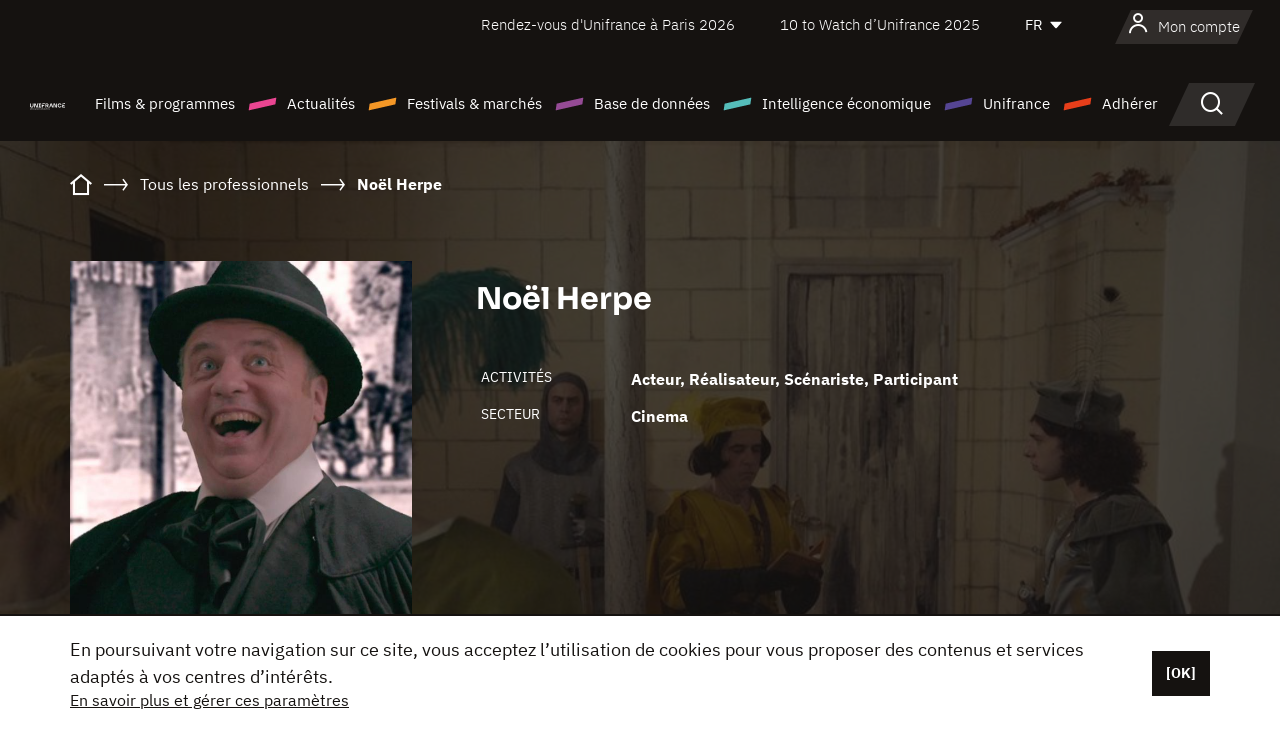

--- FILE ---
content_type: text/html;charset=utf-8
request_url: https://www.unifrance.org/annuaires/personne/395631/noel-herpe
body_size: 15094
content:
<!DOCTYPE html><html lang="fr" prefix="og: http://ogp.me/ns#"><head><script>(function(w,d,s,l,i){w[l]=w[l]||[];w[l].push({'gtm.start':
						new Date().getTime(),event:'gtm.js'});var f=d.getElementsByTagName(s)[0],
					j=d.createElement(s),dl=l!='dataLayer'?'&l='+l:'';j.async=true;j.src=
					'https://www.googletagmanager.com/gtm.js?id='+i+dl;f.parentNode.insertBefore(j,f);
			})(window,document,'script','dataLayer','GTM-N94R5GK');</script><meta charset="utf-8"/><title>No&euml;l Herpe - Unifrance</title><link rel="alternate" hreflang="en" href="https://en.unifrance.org/directories/person/395631/noel-herpe"/><link rel="alternate" hreflang="es" href="https://es.unifrance.org/anuario/particulares/395631/noel-herpe"/><link rel="alternate" hreflang="ja" href="https://japan.unifrance.org/映画関係者名鑑/人物/395631/noel-herpe"/><meta content="width=device-width, initial-scale=1, shrink-to-fit=no" name="viewport"/><link type="image/x-icon" href="/ressources/internet/images/v2/favicon.svg" rel="shortcut icon"/><link type="image/x-icon" href="/ressources/internet/images/v2/favicon.svg" rel="icon"/><style>
				@font-face{font-family:IBMPlexSans;font-style:normal;font-weight:700;font-display:swap;src:local("IBMPlexSans"),url("/ressources/internet/fonts/IBMPlexSans/IBMPlexSans-700.ttf") format("truetype"),url("/ressources/internet/fonts/IBMPlexSans/IBMPlexSans-700.eot?#iefix") format("embedded-opentype"),url("/ressources/internet/fonts/IBMPlexSans/IBMPlexSans-700.woff2") format("woff2"),url("/ressources/internet/fonts/IBMPlexSans/IBMPlexSans-700.woff") format("woff"),url("/ressources/internet/fonts/IBMPlexSans/IBMPlexSans-700.svg") format("svg")}@font-face{font-family:IBMPlexSans;font-style:normal;font-weight:600;font-display:swap;src:local("IBMPlexSans"),url("/ressources/internet/fonts/IBMPlexSans/IBMPlexSans-600.ttf") format("truetype"),url("/ressources/internet/fonts/IBMPlexSans/IBMPlexSans-600.eot?#iefix") format("embedded-opentype"),url("/ressources/internet/fonts/IBMPlexSans/IBMPlexSans-600.woff2") format("woff2"),url("/ressources/internet/fonts/IBMPlexSans/IBMPlexSans-600.woff") format("woff"),url("/ressources/internet/fonts/IBMPlexSans/IBMPlexSans-600.svg") format("svg")}@font-face{font-family:IBMPlexSans;font-style:normal;font-weight:500;font-display:swap;src:local("IBMPlexSans"),url("/ressources/internet/fonts/IBMPlexSans/IBMPlexSans-500.ttf") format("truetype"),url("/ressources/internet/fonts/IBMPlexSans/IBMPlexSans-500.eot?#iefix") format("embedded-opentype"),url("/ressources/internet/fonts/IBMPlexSans/IBMPlexSans-500.woff2") format("woff2"),url("/ressources/internet/fonts/IBMPlexSans/IBMPlexSans-500.woff") format("woff"),url("/ressources/internet/fonts/IBMPlexSans/IBMPlexSans-500.svg") format("svg")}@font-face{font-family:IBMPlexSans;font-style:normal;font-weight:400;font-display:swap;src:local("IBMPlexSans"),url("/ressources/internet/fonts/IBMPlexSans/IBMPlexSans-400.ttf") format("truetype"),url("/ressources/internet/fonts/IBMPlexSans/IBMPlexSans-400.eot?#iefix") format("embedded-opentype"),url("/ressources/internet/fonts/IBMPlexSans/IBMPlexSans-400.woff2") format("woff2"),url("/ressources/internet/fonts/IBMPlexSans/IBMPlexSans-400.woff") format("woff"),url("/ressources/internet/fonts/IBMPlexSans/IBMPlexSans-400.svg") format("svg")}@font-face{font-family:IBMPlexSans;font-style:normal;font-weight:300;font-display:swap;src:local("IBMPlexSans"),url("/ressources/internet/fonts/IBMPlexSans/IBMPlexSans-300.ttf") format("truetype"),url("/ressources/internet/fonts/IBMPlexSans/IBMPlexSans-300.eot?#iefix") format("embedded-opentype"),url("/ressources/internet/fonts/IBMPlexSans/IBMPlexSans-300.woff2") format("woff2"),url("/ressources/internet/fonts/IBMPlexSans/IBMPlexSans-300.woff") format("woff"),url("/ressources/internet/fonts/IBMPlexSans/IBMPlexSans-300.svg") format("svg")}@font-face{font-family:IBMPlexSans;font-style:normal;font-weight:200;font-display:swap;src:local("IBMPlexSans"),url("/ressources/internet/fonts/IBMPlexSans/IBMPlexSans-200.ttf") format("truetype"),url("/ressources/internet/fonts/IBMPlexSans/IBMPlexSans-200.eot?#iefix") format("embedded-opentype"),url("/ressources/internet/fonts/IBMPlexSans/IBMPlexSans-200.woff2") format("woff2"),url("/ressources/internet/fonts/IBMPlexSans/IBMPlexSans-200.woff") format("woff"),url("/ressources/internet/fonts/IBMPlexSans/IBMPlexSans-200.svg") format("svg")}@font-face{font-family:IBMPlexSans;font-style:normal;font-weight:100;font-display:swap;src:local("IBMPlexSans"),url("/ressources/internet/fonts/IBMPlexSans/IBMPlexSans-100.ttf") format("truetype"),url("/ressources/internet/fonts/IBMPlexSans/IBMPlexSans-100.eot?#iefix") format("embedded-opentype"),url("/ressources/internet/fonts/IBMPlexSans/IBMPlexSans-100.woff2") format("woff2"),url("/ressources/internet/fonts/IBMPlexSans/IBMPlexSans-100.woff") format("woff"),url("/ressources/internet/fonts/IBMPlexSans/IBMPlexSans-100.svg") format("svg")}:root{--bs-blue:#55bdba;--bs-indigo:#6610f2;--bs-purple:#954b95;--bs-pink:#e94591;--bs-red:#e73e1a;--bs-orange:#f49726;--bs-yellow:#ffc107;--bs-green:#90c189;--bs-teal:#20c997;--bs-cyan:#0dcaf0;--bs-black:#151210;--bs-white:#fff;--bs-gray:#6c757d;--bs-gray-dark:#343a40;--bs-gray-100:#f8f9fa;--bs-gray-200:#e9ecef;--bs-gray-300:#dee2e6;--bs-gray-400:#ced4da;--bs-gray-500:#adb5bd;--bs-gray-600:#6c757d;--bs-gray-700:#495057;--bs-gray-800:#343a40;--bs-gray-900:#212529;--bs-primary:#74d1f6;--bs-black:#151210;--bs-pink:#e94591;--bs-orange:#f49726;--bs-purple:#954b95;--bs-blue:#55bdba;--bs-deep-purple:#554593;--bs-red:#e73e1a;--bs-green:#90c189;--bs-gray:#a6a096;--bs-brown:#816041;--bs-sand:#d8b882;--bs-primary-rgb:116,209,246;--bs-black-rgb:21,18,16;--bs-pink-rgb:233,69,145;--bs-orange-rgb:244,151,38;--bs-purple-rgb:149,75,149;--bs-blue-rgb:85,189,186;--bs-deep-purple-rgb:85,69,147;--bs-red-rgb:231,62,26;--bs-green-rgb:144,193,137;--bs-gray-rgb:166,160,150;--bs-brown-rgb:129,96,65;--bs-sand-rgb:216,184,130;--bs-white-rgb:255,255,255;--bs-black-rgb:21,18,16;--bs-body-color-rgb:21,18,16;--bs-body-bg-rgb:255,255,255;--bs-font-sans-serif:"IBMPlexSans";--bs-font-monospace:SFMono-Regular,Menlo,Monaco,Consolas,"Liberation Mono","Courier New",monospace;--bs-gradient:linear-gradient(180deg,rgba(255,255,255,0.15),rgba(255,255,255,0));--bs-body-font-family:IBMPlexSans;--bs-body-font-size:calc(1.285rem+0.42vw);--bs-body-font-weight:400;--bs-body-line-height:1.25;--bs-body-color:#151210;--bs-body-bg:#fff;--bs-border-width:1px;--bs-border-style:solid;--bs-border-color:#151210;--bs-border-color-translucent:rgba(21,18,16,0.175);--bs-border-radius:.375rem;--bs-border-radius-sm:.25rem;--bs-border-radius-lg:.5rem;--bs-border-radius-xl:1rem;--bs-border-radius-2xl:2rem;--bs-border-radius-pill:50rem;--bs-link-color:#74d1f6;--bs-link-hover-color:#5da7c5;--bs-code-color:#e94591;--bs-highlight-bg:#fff3cd}@media (min-width:1200px){:root{--bs-body-font-size:1.6rem}}*,::after,::before{box-sizing:border-box}@media (prefers-reduced-motion:no-preference){:root{scroll-behavior:smooth}}body{margin:0;font-family:var(--bs-body-font-family);font-size:var(--bs-body-font-size);font-weight:var(--bs-body-font-weight);line-height:var(--bs-body-line-height);color:var(--bs-body-color);text-align:var(--bs-body-text-align);background-color:var(--bs-body-bg);-webkit-text-size-adjust:100%}::-moz-focus-inner{padding:0;border-style:none}::-webkit-datetime-edit-day-field,::-webkit-datetime-edit-fields-wrapper,::-webkit-datetime-edit-hour-field,::-webkit-datetime-edit-minute,::-webkit-datetime-edit-month-field,::-webkit-datetime-edit-text,::-webkit-datetime-edit-year-field{padding:0}::-webkit-inner-spin-button{height:auto}::-webkit-search-decoration{-webkit-appearance:none}::-webkit-color-swatch-wrapper{padding:0}::file-selector-button{font:inherit;-webkit-appearance:button}iframe{border:0}:root{--bs-body-font-size:1.6rem}html{font-size:62.5%}*{-webkit-font-smoothing:antialiased;-moz-font-smoothing:antialiased;-moz-osx-font-smoothing:grayscale}@media (min-width:1280px){body{background:linear-gradient(180deg,#151210 0,#151210 12rem,#fff 12rem)}}body{font-family:IBMPlexSans}
			</style><link onload="this.onload=null;this.rel=&apos;stylesheet&apos;;this.media=&apos;all&apos;" as="style" href="/ressources/internet/css/bootstrap.min.css?t=1767688136596" rel="preload"/><link onload="this.onload=null;this.rel=&apos;stylesheet&apos;;this.media=&apos;all&apos;" media="screen and (min-width: 768px)" as="style" href="/ressources/internet/css/unifrance-desktop.min.css?t=1767688136596" rel="preload"/><link onload="this.onload=null;this.rel=&apos;stylesheet&apos;;this.media=&apos;all&apos;" media="screen and (max-width: 767px)" as="style" href="/ressources/internet/css/unifrance-mobile.min.css?t=1767688136596" rel="preload"/><link onload="this.onload=null;this.rel=&apos;stylesheet&apos;;this.media=&apos;all&apos;" media="screen and (min-width: 768px)" as="style" href="/ressources/internet/css/unifrance-person-desktop.min.css?t=1767688136596" rel="preload"/><link onload="this.onload=null;this.rel=&apos;stylesheet&apos;;this.media=&apos;all&apos;" media="screen and (max-width: 767px)" as="style" href="/ressources/internet/css/unifrance-person-mobile.min.css?t=1767688136596" rel="preload"/></head><body class=""><noscript><iframe style="display:none;visibility:hidden" width="0" height="0" src="https://www.googletagmanager.com/ns.html?id=GTM-N94R5GK"/></noscript><label hidden="hidden" id="moins">Voir moins</label><label hidden="hidden" id="plus">Voir tout</label><label hidden="hidden" id="inTotal">au total</label><label hidden="hidden" id="voirLaFiche">Voir la fiche</label><label hidden="hidden" id="allDep">Tous Departements</label><label hidden="hidden" id="showCaptchaModal">true</label><div class="site-wrapper"><div data-datemodification="1450533930638" data-promotionid="2070" style="display: none" class="appMobileOff headerInfos cookies-banner"><div class="cookies-banner--wrapper container"><div class="cookies-banner--txt"><p> En poursuivant votre navigation sur ce site, vous acceptez l’utilisation de cookies pour vous proposer des contenus et services adaptés à vos centres d’intérêts.</p><a class="moreInfos" target="_blank" href="https://www.unifrance.org/promotion/6820/titleClick">En savoir plus et gérer ces paramètres</a></div><div class="cookies-banner--actions"><a class="closeHeaderInfos btn btn-primary" href="#">[OK]</a></div><div class="clearfix"></div><div id="inform-and-ask" style="display: none; width: 300px; background-color: white; repeat: scroll 0% 0% white; border: 1px solid #cccccc; padding :10px 10px;text-align:center; position: fixed; top:30px; left:50%; margin-top:0px; margin-left:-150px; z-index:100000; opacity:1"><div>Etes vous sur?</div><div style="padding :10px 10px;text-align:center;"><button onclick="tagAnalyticsCNIL.CookieConsent.hideInform()" name="cancel" class="btn btn-red btn-pill btn-block">Non</button></div></div></div></div><header role="banner" class="site-header js-header-uni"><div class="site-header__inner"><div class="container"><div class="site-header__top d-none d-xl-flex align-items-center justify-content-end"><ul class="list-unstyled d-flex align-items-center m-0"><li><a href="https://www.unifrance.org/festivals-et-marches/650/rendez-vous-d-unifrance-a-paris/2026">
                                                    Rendez-vous d'Unifrance à Paris 2026
                                                    </a></li><li><a href="https://www.unifrance.org/festivals-et-marches/1236/10-to-watch-d-unifrance/2025">
                                                    10 to Watch d’Unifrance 2025
                                                    </a></li><li><div class="site-header__lang"><select name="langues" aria-label="Français" title="Français"><option value="https://www.unifrance.org/annuaires/personne/395631/noel-herpe" selected="selected">FR</option><option value="https://en.unifrance.org/directories/person/395631/noel-herpe">EN</option><option value="https://es.unifrance.org/anuario/particulares/395631/noel-herpe">ES</option><option value="https://japan.unifrance.org/映画関係者名鑑/人物/395631/noel-herpe">JA</option></select></div></li></ul></div><div tabindex="-1" id="main-menu" class="site-header__bottom d-flex align-items-center justify-content-xl-between"><div class="site-header__btn d-xl-none"><button class="btn-unstyled js-navbar-toggler navbar-toggler"><span aria-hidden="true" class="unificon unificon-menu"></span><span class="visually-hidden">Menu</span></button></div><div class="site-header__lang d-none"><select name="langues" aria-label="Français" title="Français"><option value="https://www.unifrance.org/annuaires/personne/395631/noel-herpe" selected="selected">FR</option><option value="https://en.unifrance.org/directories/person/395631/noel-herpe">EN</option><option value="https://es.unifrance.org/anuario/particulares/395631/noel-herpe">ES</option><option value="https://japan.unifrance.org/映画関係者名鑑/人物/395631/noel-herpe">JA</option></select></div><div class="dropdown-user-wrapper dropdown login-btn"><a title="Voir mon profil" id="dropdownUser" class="dropdown-toggle text-decoration-none" href="https://www.unifrance.org/login"><span class="avatar-navbar avatar-user"><span aria-hidden="true" class="unificon unificon-user"></span><span class="avatar-user-text">Mon compte</span></span></a></div><div class="site-header__logo"><a href="https://www.unifrance.org/"><img height="58" width="281" alt="UNIFRANCE - all the accents of creativity" src="/ressources/internet/images/v2/unifrance-header.svg" class="img-fluid"/></a></div><div class="site-header__nav"><div class="site-header__mobileTop d-xl-none"><div class="site-header__close"><button class="btn-unstyled js-navbar-toggler"><span aria-hidden="true" class="unificon unificon-close"></span><span class="visually-hidden">Rechercher</span></button></div><div class="site-header__logo-mobile"><a href=""><img height="58" width="281" alt="UNIFRANCE" src="/ressources/internet/images/v2/unifrance-header-dark.svg" class="img-fluid"/></a></div><div class="site-header__lang lang-mobile"><select name="langues" aria-label="Français" title="Français"><option value="https://www.unifrance.org/annuaires/personne/395631/noel-herpe" selected="selected">FR</option><option value="https://en.unifrance.org/directories/person/395631/noel-herpe">EN</option><option value="https://es.unifrance.org/anuario/particulares/395631/noel-herpe">ES</option><option value="https://japan.unifrance.org/映画関係者名鑑/人物/395631/noel-herpe">JA</option></select></div></div><nav aria-label="Navigation principale" class="site-header__menu"><ul class="navbar-nav level1 unif-list"><li class="nav-item d-xl-none"><a class="nav-item nav-link" href="">Accueil</a></li><li class="nav-item no-theme dropdown dropdown-hover"><button aria-expanded="true" data-bs-auto-close="outside" data-bs-toggle="dropdown" class="nav-item nav-link dropdown-toggle">Films &amp; programmes</button><div class="submenu dropdown-menu menu-type-big"><div class="submenu__inner"><div class="submenu__wrapper d-flex"><div class="submenu__item"><div class="submenu__title">FILMS &amp; PROGRAMMES FRANÇAIS</div><ul class="list-unstyled unif-list submenu__content"><li><a class="nav-item nav-link" href="https://www.unifrance.org/film/espace-longs-metrages">Longs-métrages</a></li><li><a class="nav-item nav-link" href="https://www.unifrance.org/film/espace-courts-metrages">Courts-métrages</a></li><li><a class="nav-item nav-link" href="https://www.unifrance.org/serie/espace-programme">Programmes audiovisuels</a></li><li><a class="nav-item nav-link" href="/vr">Œuvres immersives</a></li></ul></div><div class="submenu__item"><div class="submenu__title">PROFESSIONNELS : VISIONNER UNE ŒUVRE</div><ul class="list-unstyled unif-list submenu__content"><li><a class="nav-item nav-link" target="_blank" href="https://screeningroom.unifrance.org/">Screening Room</a><span aria-hidden="true" class="unificon unificon-link-external"></span></li><li><a class="nav-item nav-link" href="https://www.unifrance.org/espace-courts-metrages/shortFilmGallery">Short Film Gallery</a><span aria-hidden="true" class="unificon unificon-cadenas"></span></li></ul></div><div class="submenu__item"><div class="submenu__title">CHERCHER UN FILM OU UN PROGRAMME</div><ul class="list-unstyled unif-list submenu__content"><li><a href="https://www.unifrance.org/recherche/film" class="nav-item nav-link">Tous les films et programmes</a></li><li><a href="https://www.unifrance.org/recherche/film?genres=film.genre.fiction&sort=pertinence" class="nav-item nav-link">Fiction</a></li><li><a href="https://www.unifrance.org/recherche/film?genres=film.genre.documentaire&sort=pertinence" class="nav-item nav-link">Documentaire</a></li><li><a href="https://www.unifrance.org/recherche/film?genres=film.genre.animation&sort=pertinence" class="nav-item nav-link">Animation</a></li><li><a href="https://www.unifrance.org/recherche/film?metrage=film.format.audiovisuel&formatProgramme=audiovisuel.format.serie&sort=pertinence" class="nav-item nav-link">Séries</a></li></ul></div></div></div></div></li><li class="nav-item theme1 dropdown dropdown-hover"><button aria-expanded="true" data-bs-auto-close="outside" data-bs-toggle="dropdown" class="nav-item nav-link dropdown-toggle">Actualités</button><div class="submenu dropdown-menu menu-type-normal"><div class="submenu__inner"><div class="submenu__wrapper d-flex"><div class="submenu__item"><ul class="list-unstyled unif-list submenu__content"><li><a class="nav-item nav-link" href="https://www.unifrance.org/actualites">À la une</a></li><li><a href="https://www.unifrance.org/recherche/actualite?rubriques=actu.rubrique.chiffresinternational&sort=pertinence" class="nav-item nav-link">Box-office</a></li><li><a href="https://www.unifrance.org/recherche/actualite?rubriques=actu.rubrique.actuvideo&sort=pertinence" class="nav-item nav-link">En vidéo</a></li><li><a href="https://www.unifrance.org/recherche/actualite?rubriques=actu.rubrique.Entretiens&sort=pertinence" class="nav-item nav-link">Entretiens</a></li><li><a href="https://www.unifrance.org/recherche/actualite?rubriques=actu.rubrique.Revuedepresseetrangere&sort=pertinence" class="nav-item nav-link">Revue de presse étrangère</a></li><li><a class="nav-item nav-link" href="https://www.unifrance.org/mes-newsletters/">Newsletters</a></li></ul></div></div></div></div></li><li class="nav-item theme2 dropdown dropdown-hover"><button aria-expanded="true" data-bs-auto-close="outside" data-bs-toggle="dropdown" class="nav-item nav-link dropdown-toggle">Festivals &amp; marchés</button><div class="submenu dropdown-menu menu-type-normal"><div class="submenu__inner"><div class="submenu__wrapper d-flex"><div class="submenu__item"><ul class="list-unstyled unif-list submenu__content"><li><a class="nav-item nav-link" href="https://www.unifrance.org/festivals-et-marches">À la une</a></li><li><a href="https://www.unifrance.org/recherche/manifestation?type=manifestation.type.festivallm&type=manifestation.type.festivallmcm&sort=pertinence" class="nav-item nav-link">Manifestations cinéma</a></li><li><a href="https://www.unifrance.org/recherche/manifestation?type=manifestation.type.audiovisuel&sort=pertinence" class="nav-item nav-link">Manifestations audiovisuelles</a></li><li><a class="nav-item nav-link anchorLink" href="https://www.unifrance.org/festivals-et-marches#telechargements">Catalogues téléchargeables</a></li></ul></div></div></div></div></li><li class="nav-item theme3 dropdown dropdown-hover"><button aria-expanded="true" data-bs-auto-close="outside" data-bs-toggle="dropdown" class="nav-item nav-link dropdown-toggle">Base de données</button><div class="submenu dropdown-menu menu-type-big menu-type-large"><div class="submenu__inner"><div class="submenu__wrapper d-flex"><div class="submenu__item"><div class="submenu__title">CHERCHER UNE PERSONNE</div><ul class="list-unstyled unif-list submenu__content"><li><a href="https://www.unifrance.org/recherche/personne" class="nav-item nav-link">Tous les professionnels</a></li><li><a href="https://www.unifrance.org/recherche/personne?secteursAV=audiovisuel.secteur.audiovisuel&secteursAV=audiovisuel.secteur.cinema&nationalitePersonne=pays.fr&rolesSociete=societe.activitefilm.exportation&typeActivitesLiees=fr.openwide.unifrance.common.core.business.societe.model.Societe&sort=pertinence" class="nav-item nav-link">Vendeurs français</a></li><li><a href="https://www.unifrance.org/recherche/personne?secteursAV=audiovisuel.secteur.audiovisuel&activitesAV=audiovisuel.activite.achat" class="nav-item nav-link">Acheteurs audiovisuels étrangers</a></li></ul></div><div class="submenu__item"><div class="submenu__title">CHERCHER UNE SOCIÉTÉ</div><ul class="list-unstyled unif-list submenu__content"><li><a href="https://www.unifrance.org/recherche/societe" class="nav-item nav-link">Toutes les sociétés</a></li><li><a href="https://www.unifrance.org/recherche/societe?paysOrigine=pays.fr&rolesSociete=societe.activitefilm.exportation&sort=pertinence" class="nav-item nav-link">Vente internationale</a></li><li><a href="https://www.unifrance.org/recherche/societe?rolesSociete=societe.activitefilm.distributionetrangerCM&rolesSociete=societe.activitefilm.distributionetrangerLM&sort=pertinence" class="nav-item nav-link">Distribution cinéma à l’étranger</a></li><li><a href="https://www.unifrance.org/recherche/societe?rolesSociete=societe.activitefilm.coproduction&rolesSociete=societe.activitefilm.producteurassocie&rolesSociete=societe.activitefilm.productiondeleguee&rolesSociete=societe.activitefilm.productionetrangere&rolesSociete=societe.activitefilm.productionexecutive&sort=pertinence" class="nav-item nav-link">Production et coproduction</a></li><li><a href="https://www.unifrance.org/recherche/societe?activitesHF=societe.activitehorsfilm.editionvideo_cm&activitesHF=societe.activitehorsfilm.editionvideodvd&activitesHF=societe.activitehorsfilm.maisonedition&sort=pertinence" class="nav-item nav-link">Édition vidéo</a></li><li><a href="https://www.unifrance.org/recherche/societe?activitesHF=societe.activitehorsfilm.presseecrite&activitesHF=societe.activitehorsfilm.presseinternet&activitesHF=societe.activitehorsfilm.presseradio&activitesHF=societe.activitehorsfilm.pressetv&sort=pertinence" class="nav-item nav-link">Médias</a></li></ul></div><div class="submenu__item"><div class="submenu__title">CHERCHER PAR PAYS OU ZONE</div><div class="form-item d-flex flex-column gap-3"><select onchange="location = this.options[this.selectedIndex].value;" class="form-select-search order-2"><option value="">Choisir un pays</option><option value="https://www.unifrance.org/box-office/481/afrique-du-sud">Afrique du Sud</option><option value="https://www.unifrance.org/box-office/101/allemagne">Allemagne</option><option value="https://www.unifrance.org/box-office/508/arabie-saoudite">Arabie Saoudite</option><option value="https://www.unifrance.org/box-office/361/argentine">Argentine</option><option value="https://www.unifrance.org/box-office/74849/asie-pacifique-ap">Asie Pacifique AP</option><option value="https://www.unifrance.org/box-office/601/australie">Australie</option><option value="https://www.unifrance.org/box-office/102/autriche">Autriche</option><option value="https://www.unifrance.org/box-office/103/belgique">Belgique</option><option value="https://www.unifrance.org/box-office/180/bielorussie">Bi&eacute;lorussie</option><option value="https://www.unifrance.org/box-office/362/bolivie">Bolivie</option><option value="https://www.unifrance.org/box-office/204/bosnie-herzegovine">Bosnie-Herz&eacute;govine</option><option value="https://www.unifrance.org/box-office/363/bresil">Br&eacute;sil</option><option value="https://www.unifrance.org/box-office/163/bulgarie">Bulgarie</option><option value="https://www.unifrance.org/box-office/711/cambodge">Cambodge</option><option value="https://www.unifrance.org/box-office/202/canada">Canada</option><option value="https://www.unifrance.org/box-office/364/chili">Chili</option><option value="https://www.unifrance.org/box-office/731/chine">Chine</option><option value="https://www.unifrance.org/box-office/104/chypre">Chypre</option><option value="https://www.unifrance.org/box-office/365/colombie">Colombie</option><option value="https://www.unifrance.org/box-office/733/coree-du-sud">Cor&eacute;e du Sud</option><option value="https://www.unifrance.org/box-office/301/costa-rica">Costa Rica</option><option value="https://www.unifrance.org/box-office/159/croatie">Croatie</option><option value="https://www.unifrance.org/box-office/415/cote-d-ivoire">C&ocirc;te d'Ivoire</option><option value="https://www.unifrance.org/box-office/118/danemark">Danemark</option><option value="https://www.unifrance.org/box-office/106/espagne">Espagne</option><option value="https://www.unifrance.org/box-office/182/estonie">Estonie</option><option value="https://www.unifrance.org/box-office/119/finlande">Finlande</option><option value="https://www.unifrance.org/box-office/108/grece">Gr&egrave;ce</option><option value="https://www.unifrance.org/box-office/721/hong-kong">Hong Kong</option><option value="https://www.unifrance.org/box-office/164/hongrie">Hongrie</option><option value="https://www.unifrance.org/box-office/703/inde">Inde</option><option value="https://www.unifrance.org/box-office/722/indonesie">Indon&eacute;sie</option><option value="https://www.unifrance.org/box-office/120/islande">Islande</option><option value="https://www.unifrance.org/box-office/521/israel">Isra&euml;l</option><option value="https://www.unifrance.org/box-office/109/italie">Italie</option><option value="https://www.unifrance.org/box-office/740/japon">Japon</option><option value="https://www.unifrance.org/box-office/397/kazakhstan">Kazakhstan</option><option value="https://www.unifrance.org/box-office/184/lettonie">Lettonie</option><option value="https://www.unifrance.org/box-office/74786/liban">Liban</option><option value="https://www.unifrance.org/box-office/185/lituanie">Lituanie</option><option value="https://www.unifrance.org/box-office/100/macedoine-du-nord">Mac&eacute;doine du Nord</option><option value="https://www.unifrance.org/box-office/723/malaisie">Malaisie</option><option value="https://www.unifrance.org/box-office/402/maroc">Maroc</option><option value="https://www.unifrance.org/box-office/367/mexique">Mexique</option><option value="https://www.unifrance.org/box-office/464/nigeria">Nigeria</option><option value="https://www.unifrance.org/box-office/121/norvege">Norv&egrave;ge</option><option value="https://www.unifrance.org/box-office/605/nouvelle-zelande">Nouvelle-Z&eacute;lande</option><option value="https://www.unifrance.org/box-office/368/paraguay">Paraguay</option><option value="https://www.unifrance.org/box-office/111/pays-bas">Pays-Bas</option><option value="https://www.unifrance.org/box-office/724/philippines">Philippines</option><option value="https://www.unifrance.org/box-office/165/pologne">Pologne</option><option value="https://www.unifrance.org/box-office/112/portugal">Portugal</option><option value="https://www.unifrance.org/box-office/74794/perou">P&eacute;rou</option><option value="https://www.unifrance.org/box-office/20201/quebec">Qu&eacute;bec</option><option value="https://www.unifrance.org/box-office/166/roumanie">Roumanie</option><option value="https://www.unifrance.org/box-office/107/royaume-uni">Royaume-Uni</option><option value="https://www.unifrance.org/box-office/168/russie">Russie</option><option value="https://www.unifrance.org/box-office/167/republique-tcheque">R&eacute;publique tch&egrave;que</option><option value="https://www.unifrance.org/box-office/408/serbie">Serbie</option><option value="https://www.unifrance.org/box-office/725/singapour">Singapour</option><option value="https://www.unifrance.org/box-office/169/slovaquie">Slovaquie</option><option value="https://www.unifrance.org/box-office/158/slovenie">Slov&eacute;nie</option><option value="https://www.unifrance.org/box-office/113/suisse">Suisse</option><option value="https://www.unifrance.org/box-office/122/suede">Su&egrave;de</option><option value="https://www.unifrance.org/box-office/727/taiwan">Ta&iuml;wan</option><option value="https://www.unifrance.org/box-office/726/thailande">Tha&iuml;lande</option><option value="https://www.unifrance.org/box-office/403/tunisie">Tunisie</option><option value="https://www.unifrance.org/box-office/114/turquie">Turquie</option><option value="https://www.unifrance.org/box-office/186/ukraine">Ukraine</option><option value="https://www.unifrance.org/box-office/370/uruguay">Uruguay</option><option value="https://www.unifrance.org/box-office/371/venezuela">Venezuela</option><option value="https://www.unifrance.org/box-office/713/vietnam">Vietnam</option><option value="https://www.unifrance.org/box-office/492/egypte">&Eacute;gypte</option><option value="https://www.unifrance.org/box-office/511/emirats-arabes-unis">&Eacute;mirats arabes unis</option><option value="https://www.unifrance.org/box-office/366/equateur">&Eacute;quateur</option><option value="https://www.unifrance.org/box-office/201/etats-unis">&Eacute;tats-Unis</option></select><select onchange="location = this.options[this.selectedIndex].value;" class="form-select-search order-2"><option value="">Choisir une zone géographique</option><option value="https://www.unifrance.org/box-office/4/afrique">Afrique</option><option value="https://www.unifrance.org/box-office/2/amerique-du-nord">Am&eacute;rique du Nord</option><option value="https://www.unifrance.org/box-office/3/amerique-latine">Am&eacute;rique latine</option><option value="https://www.unifrance.org/box-office/7/asie">Asie</option><option value="https://www.unifrance.org/box-office/8/europe-centrale-et-orientale">Europe centrale et orientale</option><option value="https://www.unifrance.org/box-office/1/europe-occidentale">Europe occidentale</option><option value="https://www.unifrance.org/box-office/74807/monde">Monde</option><option value="https://www.unifrance.org/box-office/5/moyen-orient">Moyen-Orient</option><option value="https://www.unifrance.org/box-office/6/oceanie">Oc&eacute;anie</option></select></div><div class="submenu__title">CHERCHER PAR GENRE</div><div class="form-item d-flex flex-column"><select onchange="if($(&apos;#showCaptchaModal&apos;).text() === &apos;true&apos;) { $(&apos;#captchaModalForm&apos;).attr(&apos;action&apos;, this.options[this.selectedIndex].value); $(&apos;#captchaModal&apos;).modal(&apos;show&apos;); } else location = this.options[this.selectedIndex].value;" class="form-select-search order-2"><option value="">Choisir un genre</option><option value="https://www.unifrance.org/recherche/film?genres=film.genre.animation&amp;sort=pertinence">Animation</option><option value="https://www.unifrance.org/recherche/film?genres=film.genre.clip&amp;sort=pertinence">Clip</option><option value="https://www.unifrance.org/recherche/film?genres=film.genre.documentaire&amp;sort=pertinence">Documentaire</option><option value="https://www.unifrance.org/recherche/film?genres=film.genre.experimental&amp;sort=pertinence">Expérimental</option><option value="https://www.unifrance.org/recherche/film?genres=film.genre.fiction&amp;sort=pertinence">Fiction</option><option value="https://www.unifrance.org/recherche/film?genres=film.genre.spectaclevivant&amp;sort=pertinence">Spectacle Vivant</option></select></div></div><div class="submenu__item"><div class="submenu__title">CONDITIONS DE RÉFÉRENCEMENT</div><ul class="list-unstyled unif-list submenu__content"><li><a class="nav-item nav-link" href="https://www.unifrance.org/corporate/referencement-oeuvres-societes-personnes">Référencement oeuvres, sociétés et personnes</a></li></ul></div></div></div></div></li><li class="nav-item theme4 dropdown dropdown-hover"><button aria-expanded="true" data-bs-auto-close="outside" data-bs-toggle="dropdown" class="nav-item nav-link dropdown-toggle">Intelligence économique</button><div class="submenu dropdown-menu menu-type-normal"><div class="submenu__inner"><div class="submenu__wrapper d-flex"><div class="submenu__item"><ul class="list-unstyled unif-list submenu__content"><li><a class="nav-item nav-link" href="https://www.unifrance.org/box-office/74807/monde">Données économiques à l'international</a></li><li><a class="nav-item nav-link" href="https://www.unifrance.org/box-office">Données économiques par pays ou zone géographique</a></li><li><a href="https://www.unifrance.org/recherche/actualite?rubriques=actu.rubrique.etudes&sort=pertinence" class="nav-item nav-link">Études &amp; bilans annuels</a></li><li><a href="https://www.unifrance.org/recherche/actualite?rubriques=actu.rubrique.veillenumerique&sort=pertinence" class="nav-item nav-link">Veille numérique</a></li></ul></div></div></div></div></li><li class="nav-item theme5 dropdown dropdown-hover"><button aria-expanded="true" data-bs-auto-close="outside" data-bs-toggle="dropdown" class="nav-item nav-link dropdown-toggle">Unifrance</button><div class="submenu dropdown-menu menu-type-normal"><div class="submenu__inner"><div class="submenu__wrapper d-flex"><div class="submenu__item"><ul class="list-unstyled unif-list submenu__content"><li><a class="nav-item nav-link" href="https://www.unifrance.org/corporate/missions">Missions</a></li><li><a class="nav-item nav-link" href="https://www.unifrance.org/corporate/organigramme">Organigramme</a></li><li><a class="nav-item nav-link" href="https://www.unifrance.org/corporate/instances">Instances</a></li><li><a class="nav-item nav-link" href="https://www.unifrance.org/corporate/bureaux-etranger">Bureaux à l’étranger</a></li><li><a class="nav-item nav-link" href="https://www.unifrance.org/corporate/partenaires">Partenaires</a></li><li><a class="nav-item nav-link" href="https://www.unifrance.org/corporate/fonds-de-dotation">Fonds de dotation Unifrance</a></li><li><a class="nav-item nav-link" href="https://www.unifrance.org/corporate/recrutement">Recrutement</a></li><li><a class="nav-item nav-link" href="https://www.unifrance.org/corporate/valeurs">Valeurs</a></li><li><a class="nav-item nav-link" href="https://www.unifrance.org/corporate/vhss">VHSS</a></li></ul></div></div></div></div></li><li class="nav-item theme6 dropdown dropdown-hover"><button aria-expanded="true" data-bs-auto-close="outside" data-bs-toggle="dropdown" class="nav-item nav-link dropdown-toggle">Adhérer</button><div class="submenu dropdown-menu menu-type-big"><div class="submenu__inner"><div class="submenu__wrapper d-flex"><div class="submenu__item"><div class="submenu__title">PROFESSIONNELS DU CINÉMA</div><ul class="list-unstyled unif-list submenu__content"><li><a class="nav-item nav-link" href="https://www.unifrance.org/corporate/producteurs-longs-metrages">Producteurs de longs-métrages</a></li><li><a class="nav-item nav-link" href="https://www.unifrance.org/corporate/exportateurs-longs-metrages">Exportateurs de longs-métrages</a></li><li><a class="nav-item nav-link" href="https://www.unifrance.org/corporate/distributeurs-court-metrages">Producteurs et distributeurs de courts-métrages ou d’œuvres immersives</a></li><li><a class="nav-item nav-link" href="https://www.unifrance.org/corporate/artistes">Réalisateurs, acteurs, scénaristes, compositeurs et agents artistiques</a></li></ul></div><div class="submenu__item"><div class="submenu__title">PROFESSIONNELS DE L’AUDIOVISUEL</div><ul class="list-unstyled unif-list submenu__content"><li><a class="nav-item nav-link" href="https://www.unifrance.org/corporate/distributeurs-oeuvres-audiovisuelles">Distributeurs d’œuvres audiovisuelles</a></li><li><a class="nav-item nav-link" href="https://www.unifrance.org/corporate/producteurs-oeuvres-audiovisuelles">Producteurs d’œuvres audiovisuelles</a></li><li><a class="nav-item nav-link" href="https://www.unifrance.org/corporate/artistes">Réalisateurs, acteurs, scénaristes, compositeurs et agents artistiques</a></li></ul></div></div></div></div></li></ul></nav><div class="site-header__links-mobile d-xl-none"><ul class="list-unstyled"><li><a href="https://www.unifrance.org/festivals-et-marches/650/rendez-vous-d-unifrance-a-paris/2026">
                                                            Rendez-vous d'Unifrance à Paris 2026
                                                            </a></li><li><a href="https://www.unifrance.org/festivals-et-marches/1236/10-to-watch-d-unifrance/2025">
                                                            10 to Watch d’Unifrance 2025
                                                            </a></li></ul></div></div><div tabindex="-1" class="site-header__search" id="main-search"><button onclick="setTimeout(function(){$(&apos;#modal-search__input&apos;).focus();}, 500)" data-bs-target="#searchModal" data-bs-toggle="modal" class="btn-unstyled"><span aria-hidden="true" class="unificon unificon-search"></span><span class="visually-hidden">Rechercher</span></button></div></div></div></div></header><div class="site-wrapper"><main tabindex="-1" role="main" class="site-content" id="main-content"><div class="jumbotron uni-banner text-white bg-black page-jumbotron"><div class="embed-img"><picture><img alt="No&euml;l Herpe" title="No&euml;l Herpe" width="1024" height="576" src="https://medias.unifrance.org/medias/25/91/219929/format_page/noel-herpe.jpg"/></picture></div><div class="jumbotron-inner"><div class="breadcrumb-wrapper container d-none d-lg-block"><nav aria-label="Fil d&apos;Ariane"><ol typeof="BreadcrumbList" vocab="http://schema.org/" class="breadcrumb"><li typeof="ListItem" property="itemListElement" class="breadcrumb-item"><a typeof="WebPage" property="item" href="https://www.unifrance.org/"><span aria-hidden="true" class="unificon unificon-home"></span><span class="d-none" property="id">https://www.unifrance.org/</span><span class="d-none" property="name">Accueil</span></a><meta content="1" property="position"/></li><li typeof="ListItem" property="itemListElement" class="breadcrumb-item"><a typeof="WebPage" property="item" href="https://www.unifrance.org/recherche/personne"><span class="d-none" property="id">https://www.unifrance.org/recherche/personne</span><span property="name">Tous les professionnels</span></a><meta content="2" property="position"/></li><li typeof="ListItem" property="itemListElement" class="breadcrumb-item active"><span property="name">Noël Herpe</span><meta content="3" property="position"/></li></ol></nav></div><div class="d-lg-none container prevLink"><a href="https://www.unifrance.org/recherche/personne" class="link-back"><span aria-hidden="true" class="unificon unificon-arrow-right-long"></span><span>Tous les professionnels</span></a></div><div class="container"><div class="jumbotron__content"><div class="jumbotron__image jumbotron-gallery"><a data-pswp-height="801" data-pswp-width="640" data-size="640x801" href="https://medias.unifrance.org/medias/182/186/178870/format_page/noel-herpe.jpg"><picture><img class="img-fluid" border="0" alt="No&euml;l Herpe" title="No&euml;l Herpe" width="640" height="801" src="https://medias.unifrance.org/medias/182/186/178870/format_page/noel-herpe.jpg"/></picture></a></div><h1 class="jumbotron__title person-title like-h1">Noël Herpe</h1><div class="jumbotron__infos"><p class="info"><span class="info__label small text-uppercase">Activités</span><strong>Acteur, Réalisateur, Scénariste, Participant</strong></p><p class="info"><span class="info__label small text-uppercase">Secteur</span><strong>Cinema</strong></p><div class="jumbotron__btn d-sm-flex justify-content-md-end"></div></div></div></div></div></div><div class="container page-sheet"><div class="row"><div class="col-lg-4"><div class="sticky-wrapper"><div class="sticky js-sticky-summary" id="scrollspy"><picture class="scrollspy__image"><img style="padding-top:22px; padding-bottom:22px;" border="0" alt="No&euml;l Herpe" title="No&euml;l Herpe" width="220" height="275" src="https://medias.unifrance.org/medias/182/186/178870/format_web/noel-herpe.jpg" loading="lazy"/></picture><div class="scrollspy__nav js-sticky-summary-nav"><ul class="scrollspy__list js-summary-list-data"></ul></div><div class="scrollspy__btn d-flex gap-3 align-items-start"><span class="scrollspy__btn-summary d-lg-none"><button data-bs-target="#summaryModal" data-bs-toggle="modal" class="btn btn-secondary justify-content-center p-0"><span aria-hidden="true" class="unificon unificon-liste"></span><span class="d-inline p-2">Sommaire de la fiche</span></button></span><div class="popover-wrapper"><button data-bs-custom-class="popover-partager" data-bs-placement="right" data-bs-toggle="popover" data-bs-trigger="click" aria-label="Partager" type="button" class="btn btn-primary"><span aria-hidden="true" class="unificon unificon-partage me-0 me-md-3 me-xxl-5"></span><span class="d-none d-lg-block">Partager</span></button><div class="popover-content d-none"><ul class="list-unstyled"><li><a target="_blank" href="https://www.facebook.com/sharer/sharer.php?u=https://www.unifrance.org/annuaires/personne/395631/noel-herpe"><span class="unificon"><img class="align-top" alt="Facebook" title="Facebook" width="35" height="35" src="https://medias.unifrance.org/medias/228/86/284388/visuel/facebook.svg" loading="lazy"/></span><span class="text">Facebook</span></a></li><li><a target="_blank" href="mailto:?body=https://www.unifrance.org/annuaires/personne/395631/noel-herpe&subject=Noël Herpe"><span aria-hidden="true" class="unificon unificon-enveloppe"></span><span class="text">Mail</span></a></li></ul></div></div><div><button onclick="$(&apos;.login-btn a&apos;)[0].click(); return false;" href="https://www.unifrance.org/login" class="btn btn-primary btn-active"><span aria-hidden="true" class="unificon unificon-favori icon-un-active me-0 me-md-3 me-xxl-5"></span><span class="text-un-active">Favori</span></button></div></div></div></div><div aria-hidden="true" aria-labelledby="summaryModalTitle" tabindex="-1" data-bs-keyboard="true" id="summaryModal" class="modal modal-summary fade"><div class="modal-dialog"><div class="modal-content"><div class="modal-body"><div class="container"><div class="d-flex justify-content-between align-items-center modal-search__header"><div class="site-header__logo modal-search__logo"><a href="#"><img height="58" width="281" loading="lazy" alt="" src="/ressources/internet/images/v2/unifrance-header-dark.svg" class="img-fluid"/></a></div><button aria-label="Fermer le sommaire" data-bs-dismiss="modal" class="btn-close" type="button"><span class="visually-hidden">Fermer</span><span aria-hidden="true" class="unificon unificon-close"></span></button></div><div class="modal-summary__inner"><div class="modal-summary__form"><p class="modal-summary__subtitle">Sommaire</p><h2 class="modal-summary__title" id="summaryModalTitle">No&euml;l Herpe</h2><div class="modal-summary__content"><div class="scrollspy-nav-madal js-sticky-summary-modal"></div></div></div></div></div></div></div></div></div></div><div class="col-lg-8 ps-xl-0"><div class="scrollspy-content"><div class="js-summary-source"><div id="societeFilmographie" class="page-sheet-section"><div class="title-h2 title-h2--oneIcone "><h2 class="d-flex justify-content-start" id=""><span aria-hidden="true" class="unificon unificon-chevron-left"></span><span class="title-text">Filmographie</span><span class="fw-normal">(6)</span></h2></div><div class="page-sheet-inner"><div class="collapse-wrapper"><div class="table-filter"><form aria-label="Form" action="#" class="filter-select"><div class="form-item gap-4"><select data-filter-name="filmographie" class="form-select-filter dataFilter"><option value="">Tous Types</option><option value="film.format.court">Court-métrage (2)</option><option value="film.format.long">Long-métrage (4)</option></select><select data-filter-name="filmographie" class="form-select-filter dataFilter"><option value="">Tous Rôles</option><option value="personne.activitefilm.acteur">Acteur (4)</option><option value="personne.activitefilm.participants">Participant (1)</option><option value="personne.activitefilm.realisateur">Réalisateur (4)</option><option value="personne.activitefilm.scenariste">Scénariste (4)</option></select></div></form></div><div class="card-movie__wrapper mt-8"><div class="scroll-slider js-scroll-slider slick-four" id="filmographie"><div style="" data-filters="|film.format.long||personne.activitefilm.scenariste||personne.activitefilm.realisateur||personne.activitefilm.acteur||" class="link-extension card-movie d-flex flex-column"><div class="card-movie__text order-2"><h3 class="like-h4"><a href="https://www.unifrance.org/film/50099/la-tour-de-nesle">La Tour de Nesle</a></h3><div class="card-date d-flex"><time datetime="2020-01-01">(2020)</time></div></div><div class="card-movie__img order-1"><picture><img class="img-fluid" alt="media" title="media" width="297" height="400" src="https://medias.unifrance.org/medias/254/150/235262/format_web/media.jpg" loading="lazy"/></picture></div></div><div style="" data-filters="|film.format.long||personne.activitefilm.participants||" class="link-extension card-movie d-flex flex-column"><div class="card-movie__text order-2"><h3 class="like-h4"><a href="https://www.unifrance.org/film/54128/noel-et-sa-mere">No&euml;l et sa m&egrave;re</a></h3><div class="card-date d-flex"><time datetime="2019-01-01">(2019)</time></div></div><div class="card-movie__img order-1"><picture><img class="img-fluid" alt="media" title="media" width="299" height="400" src="https://medias.unifrance.org/medias/61/177/241981/format_web/media.jpg" loading="lazy"/></picture></div></div><div style="" data-filters="|film.format.long||personne.activitefilm.scenariste||personne.activitefilm.acteur||personne.activitefilm.realisateur||" class="link-extension card-movie d-flex flex-column"><div class="card-movie__text order-2"><h3 class="like-h4"><a href="https://www.unifrance.org/film/44208/fantasmes-et-fantomes">Fantasmes et fant&ocirc;mes</a></h3><div class="card-date d-flex"><time datetime="2017-01-01">(2017)</time></div></div><div class="card-movie__img order-1"><picture><img class="img-fluid" alt="media" title="media" width="292" height="400" src="https://medias.unifrance.org/medias/152/195/181144/format_web/media.png" loading="lazy"/></picture></div></div><div style="" data-filters="|film.format.court||personne.activitefilm.scenariste||personne.activitefilm.realisateur||" class="link-extension card-movie d-flex flex-column"><div class="card-movie__text order-2"><h3 class="like-h4"><a href="https://www.unifrance.org/film/56466/les-mentons-bleus">Les Mentons bleus</a></h3><div class="card-date d-flex"><time datetime="2015-01-01">(2015)</time></div></div><div class="card-movie__img order-1"><picture><img class="img-fluid" alt="media" title="media" width="400" height="224" src="https://medias.unifrance.org/medias/48/255/261936/format_web/media.jpg" loading="lazy"/></picture></div></div><div style="" data-filters="|film.format.court||personne.activitefilm.scenariste||personne.activitefilm.acteur||personne.activitefilm.realisateur||" class="link-extension card-movie d-flex flex-column"><div class="card-movie__text order-2"><h3 class="like-h4"><a href="https://www.unifrance.org/film/44259/c-est-l-homme">C'est l'homme</a></h3><div class="card-date d-flex"><time datetime="2010-01-01">(2010)</time></div></div><div class="card-movie__img order-1"><picture><img class="img-fluid" alt="media" title="media" width="400" height="312" src="https://medias.unifrance.org/medias/118/187/179062/format_web/media.png" loading="lazy"/></picture></div></div><div style="" data-filters="|film.format.long||personne.activitefilm.acteur||" class="link-extension card-movie d-flex flex-column"><div class="card-movie__text order-2"><h3 class="like-h4"><a href="https://www.unifrance.org/film/15974/30-ans">30 ans</a></h3><div class="card-date d-flex"><time datetime="2000-01-01">(2000)</time></div></div><div class="card-movie__img order-1"><picture><img class="img-fluid" alt="media" title="media" width="306" height="400" src="https://medias.unifrance.org/medias/142/1/398/format_web/media.jpg" loading="lazy"/></picture></div></div></div><div style="display: none" class="noResult"><h2>Désolé, aucun résultat ne correspond à votre recherche.</h2></div></div><div style="" id="btn-filmographie" class="article-cards-btn "><button data-bs-target="#filmographie-modal" data-bs-toggle="modal" class="btn btn-primary uf-show-more"><span>Afficher plus<span class="fw-normal ms-2">(6)</span></span></button></div><div aria-hidden="true" aria-labelledby="articleMovieModalLabel" tabindex="-1" data-bs-keyboard="true" data-bs-backdrop="static" id="filmographie-modal" class="modal modal-article fade"><div class="modal-dialog"><div class="modal-content"><div class="modal-body"><div class="container"><div class="d-flex justify-content-between align-items-center modal-article__header"><div class="site-header__logo modal-article__logo"><a href="https://www.unifrance.org/"><img height="58" width="281" loading="lazy" alt="" src="/ressources/internet/images/v2/unifrance-header-dark.svg" class="img-fluid"/></a></div><button aria-label="Fermer la recherche" data-bs-dismiss="modal" class="btn-close" type="button"><span class="visually-hidden">Fermer</span><span aria-hidden="true" class="unificon unificon-close"></span></button></div><div class="modal-article__inner"><h2 class="modal-article__title like-h1">Filmographie</h2><div class="title-h3 title-h3--underlined"><h3>Films<span class="fw-normal">(6)</span></h3></div><div class="modal-article__list four-column"><div style="" data-filters="|film.format.long||personne.activitefilm.scenariste||personne.activitefilm.realisateur||personne.activitefilm.acteur||" class="link-extension card-movie d-flex flex-column"><div class="card-movie__text order-2"><h3 class="like-h4"><a href="https://www.unifrance.org/film/50099/la-tour-de-nesle">La Tour de Nesle</a></h3><div class="card-date d-flex"><time datetime="2020-01-01">(2020)</time></div></div><div class="card-movie__img order-1"><picture><img class="img-fluid" alt="media" title="media" width="297" height="400" src="https://medias.unifrance.org/medias/254/150/235262/format_web/media.jpg" loading="lazy"/></picture></div></div><div style="" data-filters="|film.format.long||personne.activitefilm.participants||" class="link-extension card-movie d-flex flex-column"><div class="card-movie__text order-2"><h3 class="like-h4"><a href="https://www.unifrance.org/film/54128/noel-et-sa-mere">No&euml;l et sa m&egrave;re</a></h3><div class="card-date d-flex"><time datetime="2019-01-01">(2019)</time></div></div><div class="card-movie__img order-1"><picture><img class="img-fluid" alt="media" title="media" width="299" height="400" src="https://medias.unifrance.org/medias/61/177/241981/format_web/media.jpg" loading="lazy"/></picture></div></div><div style="" data-filters="|film.format.long||personne.activitefilm.scenariste||personne.activitefilm.acteur||personne.activitefilm.realisateur||" class="link-extension card-movie d-flex flex-column"><div class="card-movie__text order-2"><h3 class="like-h4"><a href="https://www.unifrance.org/film/44208/fantasmes-et-fantomes">Fantasmes et fant&ocirc;mes</a></h3><div class="card-date d-flex"><time datetime="2017-01-01">(2017)</time></div></div><div class="card-movie__img order-1"><picture><img class="img-fluid" alt="media" title="media" width="292" height="400" src="https://medias.unifrance.org/medias/152/195/181144/format_web/media.png" loading="lazy"/></picture></div></div><div style="" data-filters="|film.format.court||personne.activitefilm.scenariste||personne.activitefilm.realisateur||" class="link-extension card-movie d-flex flex-column"><div class="card-movie__text order-2"><h3 class="like-h4"><a href="https://www.unifrance.org/film/56466/les-mentons-bleus">Les Mentons bleus</a></h3><div class="card-date d-flex"><time datetime="2015-01-01">(2015)</time></div></div><div class="card-movie__img order-1"><picture><img class="img-fluid" alt="media" title="media" width="400" height="224" src="https://medias.unifrance.org/medias/48/255/261936/format_web/media.jpg" loading="lazy"/></picture></div></div><div style="" data-filters="|film.format.court||personne.activitefilm.scenariste||personne.activitefilm.acteur||personne.activitefilm.realisateur||" class="link-extension card-movie d-flex flex-column"><div class="card-movie__text order-2"><h3 class="like-h4"><a href="https://www.unifrance.org/film/44259/c-est-l-homme">C'est l'homme</a></h3><div class="card-date d-flex"><time datetime="2010-01-01">(2010)</time></div></div><div class="card-movie__img order-1"><picture><img class="img-fluid" alt="media" title="media" width="400" height="312" src="https://medias.unifrance.org/medias/118/187/179062/format_web/media.png" loading="lazy"/></picture></div></div><div style="" data-filters="|film.format.long||personne.activitefilm.acteur||" class="link-extension card-movie d-flex flex-column"><div class="card-movie__text order-2"><h3 class="like-h4"><a href="https://www.unifrance.org/film/15974/30-ans">30 ans</a></h3><div class="card-date d-flex"><time datetime="2000-01-01">(2000)</time></div></div><div class="card-movie__img order-1"><picture><img class="img-fluid" alt="media" title="media" width="306" height="400" src="https://medias.unifrance.org/medias/142/1/398/format_web/media.jpg" loading="lazy"/></picture></div></div></div></div></div></div></div></div></div></div></div></div><div class="page-sheet-section"><div class="title-h2 title-h2--oneIcone "><h2 class="d-flex justify-content-start" id=""><span aria-hidden="true" class="unificon unificon-chevron-left"></span><span class="title-text">Contact</span></h2></div><div class="page-sheet-inner"><div class="d-flex flex-column flex-md-row gap-md-5"><ul class="list-unstyled d-flex flex-column flex-md-row gap-md-5"><div class="watch-online__inner gap-4  gap-xxl-6 border border-1 show-more-content "><div class="watch-online__text"><h4><span aria-hidden="true" class="unificon unificon-ic-cadenas"></span><b>Ce contenu est réservé aux personnes loggées.</b></h4><p class="ms-xxl-7 ms-xl-6 ms-sm-0 ms-md-6">Vous êtes adhérent ? Merci de vous connecter pour consulter les données restreintes. </p></div><div class="watch-online__btn ps-md-6 ps-xxl-0"><a onclick="$(&apos;.login-btn a&apos;)[0].click(); return false;" href="https://www.unifrance.org/login" class="btn btn-primary"><span>Se connecter</span></a></div></div></ul></div></div></div><div class="page-sheet-section"><div class="slider-tabs"><div class="title-h2 title-h2--oneIcone "><h2 class="d-flex justify-content-start" id="galery-oeuvre"><span aria-hidden="true" class="unificon unificon-chevron-left"></span><span class="title-text">Galerie media</span></h2></div><div class="js-tabs-box"><button type="button" class="scroller scroller-left"><span aria-hidden="true" class="unificon unificon-arrow-left"></span><span class="visually-hidden">Précédent</span></button><button type="button" class="scroller scroller-right"><span aria-hidden="true" class="unificon unificon-arrow-right"></span><span class="visually-hidden">Suivant</span></button><div class="wrapper nav-tabs-wrapper mb-5"><ul role="tablist" class="nav nav-tabs list"><li role="presentation" class="nav-item"><a aria-selected="false" aria-controls="nav-photos" role="tab" data-bs-target="#nav-photos" data-bs-toggle="tab" id="nav-photos-tab" class="nav-link active" href="#nav-photos">Photos</a></li><li role="presentation" class="nav-item"><a aria-selected="false" aria-controls="nav-photos" role="tab" data-bs-target="#nav-affiches" data-bs-toggle="tab" id="nav-affiches-tab" class="nav-link " href="#nav-affiches">Portraits</a></li></ul></div><div class="tab-content"><div aria-labelledby="nav-photos-tab" role="tabpanel" id="nav-photos" class="tab-pane fade show active"><div class="container-slider"><div id="my-gallery" class="pswp-gallery oeuvre-gallery-media"><div role="list" class="slider slick-single-item mb-8 mb-md-6"><div role="listitem" class="slide-item"><button role="button" class="slick-zoom"><span aria-hidden="true" class="unificon unificon-full"></span></button><a target="_blank" data-pswp-height="900" data-pswp-width="1920" href="https://medias.unifrance.org/medias/25/91/219929/format_hd/noel-herpe.jpg"><picture><img class="img-fluid" alt="No&euml;l Herpe" title="No&euml;l Herpe" width="1024" height="576" src="https://medias.unifrance.org/medias/25/91/219929/format_page/noel-herpe.jpg"/></picture></a></div><div role="listitem" class="slide-item"><button role="button" class="slick-zoom"><span aria-hidden="true" class="unificon unificon-full"></span></button><a target="_blank" data-pswp-height="900" data-pswp-width="1920" href="https://medias.unifrance.org/medias/98/151/235362/format_hd/noel-herpe.jpg"><picture><img class="img-fluid" alt="No&euml;l Herpe" title="No&euml;l Herpe" width="1024" height="576" src="https://medias.unifrance.org/medias/98/151/235362/format_page/noel-herpe.jpg" loading="lazy"/></picture></a></div><div role="listitem" class="slide-item"><button role="button" class="slick-zoom"><span aria-hidden="true" class="unificon unificon-full"></span></button><a target="_blank" data-pswp-height="900" data-pswp-width="1920" href="https://medias.unifrance.org/medias/101/151/235365/format_hd/noel-herpe.jpg"><picture><img class="img-fluid" alt="No&euml;l Herpe" title="No&euml;l Herpe" width="1024" height="576" src="https://medias.unifrance.org/medias/101/151/235365/format_page/noel-herpe.jpg" loading="lazy"/></picture></a></div><div role="listitem" class="slide-item"><button role="button" class="slick-zoom"><span aria-hidden="true" class="unificon unificon-full"></span></button><a target="_blank" data-pswp-height="900" data-pswp-width="1920" href="https://medias.unifrance.org/medias/102/151/235366/format_hd/noel-herpe.jpg"><picture><img class="img-fluid" alt="No&euml;l Herpe" title="No&euml;l Herpe" width="1024" height="576" src="https://medias.unifrance.org/medias/102/151/235366/format_page/noel-herpe.jpg" loading="lazy"/></picture></a></div><div role="listitem" class="slide-item"><button role="button" class="slick-zoom"><span aria-hidden="true" class="unificon unificon-full"></span></button><a target="_blank" data-pswp-height="900" data-pswp-width="1920" href="https://medias.unifrance.org/medias/103/151/235367/format_hd/noel-herpe.png"><picture><img class="img-fluid" alt="No&euml;l Herpe" title="No&euml;l Herpe" width="1023" height="580" src="https://medias.unifrance.org/medias/103/151/235367/format_page/noel-herpe.png" loading="lazy"/></picture></a></div><div role="listitem" class="slide-item"><button role="button" class="slick-zoom"><span aria-hidden="true" class="unificon unificon-full"></span></button><a target="_blank" data-pswp-height="900" data-pswp-width="1920" href="https://medias.unifrance.org/medias/104/151/235368/format_hd/noel-herpe.jpg"><picture><img class="img-fluid" alt="No&euml;l Herpe" title="No&euml;l Herpe" width="1024" height="576" src="https://medias.unifrance.org/medias/104/151/235368/format_page/noel-herpe.jpg" loading="lazy"/></picture></a></div><div role="listitem" class="slide-item"><button role="button" class="slick-zoom"><span aria-hidden="true" class="unificon unificon-full"></span></button><a target="_blank" data-pswp-height="900" data-pswp-width="1920" href="https://medias.unifrance.org/medias/106/151/235370/format_hd/noel-herpe.jpg"><picture><img class="img-fluid" alt="No&euml;l Herpe" title="No&euml;l Herpe" width="1024" height="576" src="https://medias.unifrance.org/medias/106/151/235370/format_page/noel-herpe.jpg" loading="lazy"/></picture></a></div></div><div aria-hidden="true" class="points-icon d-md-none"></div><div class="big-slider__controls d-md-inline-flex flex-md-wrap gap-md-3 text-center text-md-start"><div class="slick-nav d-none d-md-inline-flex"><button type="button" class="btn btn-primary slick-custom-prev btn-icon"><span aria-hidden="true" class="unificon unificon-arrow-left"></span><span class="visually-hidden">Précédent</span></button><div class="slick-numbers"><span class="active">1</span> / <span class="total"></span></div><button type="button" class="btn btn-primary slick-custom-next btn-icon"><span aria-hidden="true" class="unificon unificon-arrow-right"></span><span class="visually-hidden">Suivant</span></button></div></div></div></div></div><div aria-labelledby="nav-affiches-tab" role="tabpanel" id="nav-affiches" class="tab-pane fade show "><div class="container-slider"><div id="my-affiches" class="pswp-gallery affiche"><div role="list" class="slider slick-single-item mb-6"><div role="listitem" class="slide-item affiche-item"><button role="button" class="slick-zoom"><span aria-hidden="true" class="unificon unificon-full"></span></button><a style="background-image: url(https://medias.unifrance.org/medias/182/186/178870/format_page/noel-herpe.jpg);" target="_blank" data-pswp-height="516" data-pswp-width="362" href="https://medias.unifrance.org/medias/182/186/178870/format_page/noel-herpe.jpg" class="slider-image-w-thumb"><picture><img class="img-fluid" alt="No&euml;l Herpe" title="No&euml;l Herpe" width="362" height="516" src="https://medias.unifrance.org/medias/182/186/178870/format_web/noel-herpe.jpg"/></picture></a></div></div></div></div></div></div></div></div></div></div></div></div></div></div><div class="default-section big-slider__wrapper bg-white border-top border-4 "><div class="container"><div class="title-h2 title-h2--center"><h2 class="d-flex justify-content-center"><span aria-hidden="true" class="unificon unificon-chevron-left"></span><span class="title-text">Personnes présentes dans les mêmes films ou sociétés</span><span aria-hidden="true" class="unificon unificon-chevron-right"></span></h2></div><div class="card-person__wrapper scroll-slider js-scroll-slider slick-four slick-six"><div data-filters="" class="card-person d-flex flex-column"><div class="card-person__text order-2"><h4 class="like-h3"><a href="https://www.unifrance.org/annuaires/personne/81832/anne-brochet">Anne Brochet</a></h4></div><div class="card-person__img order-1"><picture><img class="img-fluid" alt="Anne Brochet" title="Anne Brochet" width="320" height="400" src="https://medias.unifrance.org/medias/30/227/58142/format_web/anne-brochet.jpg" loading="lazy"/></picture></div></div><div data-filters="" class="card-person d-flex flex-column"><div class="card-person__text order-2"><h4 class="like-h3"><a href="https://www.unifrance.org/annuaires/personne/423210/paul-chassaing">Paul Chassaing</a></h4></div><div class="card-person__img order-1"><picture><img class="img-fluid" alt="Paul Chassaing" title="Paul Chassaing" width="1167" height="1454" src="https://medias.unifrance.org/medias/155/196/50331/visuel/generique-personne-defaut.png" loading="lazy"/></picture></div></div><div data-filters="" class="card-person d-flex flex-column"><div class="card-person__text order-2"><h4 class="like-h3"><a href="https://www.unifrance.org/annuaires/personne/319160/hovnatan-avedikian">Hovnatan Av&eacute;dikian</a></h4></div><div class="card-person__img order-1"><picture><img class="img-fluid" alt="Hovnatan Av&eacute;dikian" title="Hovnatan Av&eacute;dikian" width="320" height="399" src="https://medias.unifrance.org/medias/1/217/121089/format_web/hovnatan-avedikian.jpg" loading="lazy"/></picture></div></div><div data-filters="" class="card-person d-flex flex-column"><div class="card-person__text order-2"><h4 class="like-h3"><a href="https://www.unifrance.org/annuaires/personne/141612/laurent-lucas">Laurent Lucas</a></h4></div><div class="card-person__img order-1"><picture><img class="img-fluid" alt="Laurent Lucas" title="Laurent Lucas" width="320" height="400" src="https://medias.unifrance.org/medias/249/91/23545/format_web/laurent-lucas.jpg" loading="lazy"/></picture></div></div><div data-filters="" class="card-person d-flex flex-column"><div class="card-person__text order-2"><h4 class="like-h3"><a href="https://www.unifrance.org/annuaires/personne/423211/vincent-chenille">Vincent Chenille</a></h4></div><div class="card-person__img order-1"><picture><img class="img-fluid" alt="Vincent Chenille" title="Vincent Chenille" width="1167" height="1454" src="https://medias.unifrance.org/medias/155/196/50331/visuel/generique-personne-defaut.png" loading="lazy"/></picture></div></div><div data-filters="" class="card-person d-flex flex-column"><div class="card-person__text order-2"><h4 class="like-h3"><a href="https://www.unifrance.org/annuaires/personne/336148/mayel-elhajaoui">Mayel Elhajaoui</a></h4></div><div class="card-person__img order-1"><picture><img class="img-fluid" alt="Mayel Elhajaoui" title="Mayel Elhajaoui" width="321" height="400" src="https://medias.unifrance.org/medias/237/90/23277/format_web/mayel-elhajaoui.jpg" loading="lazy"/></picture></div></div><div data-filters="" class="card-person d-flex flex-column"><div class="card-person__text order-2"><h4 class="like-h3"><a href="https://www.unifrance.org/annuaires/personne/26008/gregori-derangere">Gr&eacute;gori Derang&egrave;re</a></h4></div><div class="card-person__img order-1"><picture><img class="img-fluid" alt="Gr&eacute;gori Derang&egrave;re" title="Gr&eacute;gori Derang&egrave;re" width="321" height="400" src="https://medias.unifrance.org/medias/83/90/23123/format_web/gregori-derangere.jpg" loading="lazy"/></picture></div></div><div data-filters="" class="card-person d-flex flex-column"><div class="card-person__text order-2"><h4 class="like-h3"><a href="https://www.unifrance.org/annuaires/personne/375046/arthur-dreyfus">Arthur Dreyfus</a></h4></div><div class="card-person__img order-1"><picture><img class="img-fluid" alt="Arthur Dreyfus" title="Arthur Dreyfus" width="1167" height="1454" src="https://medias.unifrance.org/medias/155/196/50331/visuel/generique-personne-defaut.png" loading="lazy"/></picture></div></div><div data-filters="" class="card-person d-flex flex-column"><div class="card-person__text order-2"><h4 class="like-h3"><a href="https://www.unifrance.org/annuaires/personne/423208/cyril-duret">Cyril Duret</a></h4></div><div class="card-person__img order-1"><picture><img class="img-fluid" alt="Cyril Duret" title="Cyril Duret" width="1167" height="1454" src="https://medias.unifrance.org/medias/155/196/50331/visuel/generique-personne-defaut.png" loading="lazy"/></picture></div></div><div data-filters="" class="card-person d-flex flex-column"><div class="card-person__text order-2"><h4 class="like-h3"><a href="https://www.unifrance.org/annuaires/personne/30496/nathalie-richard">Nathalie Richard</a></h4></div><div class="card-person__img order-1"><picture><img class="img-fluid" alt="Nathalie Richard - &copy; Carlotta Forsberg" title="Nathalie Richard - &copy; Carlotta Forsberg" width="320" height="400" src="https://medias.unifrance.org/medias/74/95/89930/format_web/nathalie-richard.jpg" loading="lazy"/></picture></div></div><div data-filters="" class="card-person d-flex flex-column"><div class="card-person__text order-2"><h4 class="like-h3"><a href="https://www.unifrance.org/annuaires/personne/423407/boris-berard">Boris B&eacute;rard</a></h4></div><div class="card-person__img order-1"><picture><img class="img-fluid" alt="Boris B&eacute;rard" title="Boris B&eacute;rard" width="1167" height="1454" src="https://medias.unifrance.org/medias/155/196/50331/visuel/generique-personne-defaut.png" loading="lazy"/></picture></div></div><div data-filters="" class="card-person d-flex flex-column"><div class="card-person__text order-2"><h4 class="like-h3"><a href="https://www.unifrance.org/annuaires/personne/346718/pierre-laffargue">Pierre Laffargue</a></h4></div><div class="card-person__img order-1"><picture><img class="img-fluid" alt="Pierre Laffargue" title="Pierre Laffargue" width="321" height="400" src="https://medias.unifrance.org/medias/23/138/35351/format_web/pierre-laffargue.jpg" loading="lazy"/></picture></div></div><div data-filters="" class="card-person d-flex flex-column"><div class="card-person__text order-2"><h4 class="like-h3"><a href="https://www.unifrance.org/annuaires/personne/141591/julie-depardieu">Julie Depardieu</a></h4></div><div class="card-person__img order-1"><picture><img class="img-fluid" alt="Julie Depardieu" title="Julie Depardieu" width="321" height="400" src="https://medias.unifrance.org/medias/227/239/61411/format_web/julie-depardieu.jpg" loading="lazy"/></picture></div></div><div data-filters="" class="card-person d-flex flex-column"><div class="card-person__text order-2"><h4 class="like-h3"><a href="https://www.unifrance.org/annuaires/personne/8223/arielle-dombasle">Arielle Dombasle</a></h4></div><div class="card-person__img order-1"><picture><img class="img-fluid" alt="Arielle Dombasle" title="Arielle Dombasle" width="321" height="400" src="https://medias.unifrance.org/medias/34/87/22306/format_web/arielle-dombasle.jpg" loading="lazy"/></picture></div></div><div data-filters="" class="card-person d-flex flex-column"><div class="card-person__text order-2"><h4 class="like-h3"><a href="https://www.unifrance.org/annuaires/personne/423212/michelle-herpe-voslinsky">Michelle Herpe-Voslinsky</a></h4></div><div class="card-person__img order-1"><picture><img class="img-fluid" alt="Michelle Herpe-Voslinsky" title="Michelle Herpe-Voslinsky" width="1167" height="1454" src="https://medias.unifrance.org/medias/155/196/50331/visuel/generique-personne-defaut.png" loading="lazy"/></picture></div></div></div><div aria-hidden="true" class="points-icon d-xl-none"></div></div></div><div class="default-section big-slider__wrapper text-white bg-black mt-8"><div class="container"><div class="title-h2 title-h2--center"><h2 class="d-flex justify-content-center"><span aria-hidden="true" class="unificon unificon-chevron-left"></span><span class="title-text">Homepage Unifrance</span><span aria-hidden="true" class="unificon unificon-chevron-right"></span></h2></div><div class="row pt-6 pt-md-0 pt-xxl-6"><div class="slider-wrapper  mb-8 pb-5 mb-xl-0 pb-xl-0 d-sm-flex flex-sm-column "><div class="position-relative"><div data-slick="{&quot;slidesToShow&quot;: 3, &quot;autoplay&quot;: true, &quot;autoplaySpeed&quot;: 4000}" class="big-slider slick-big mb-3 mb-md-0"><div class="item"><div class="link-extension card-video "><div class="card-video__body d-flex align-items-center"><div class="ratio ratio-16x9"><picture><img height="360" width="480" loading="lazy" alt="" src="https://i.ytimg.com/vi/Ji8SsBtgxkg/hqdefault.jpg" class="img-fluid"/></picture><span aria-hidden="true" class="video-player"><span aria-hidden="true" class="unificon unificon-arrow-player"></span></span></div></div><h4 class="card-video__title "><a target="_blank" href="https://www.youtube.com/watch?v=Ji8SsBtgxkg">Presenting the 10 to Watch 2026 by Unifrance</a></h4></div></div><div class="item"><div class="link-extension card-video "><div class="card-video__body d-flex align-items-center"><div class="ratio ratio-16x9"><picture><img height="360" width="480" loading="lazy" alt="" src="https://i.ytimg.com/vi/Fcs-gzDUmbI/hqdefault.jpg" class="img-fluid"/></picture><span aria-hidden="true" class="video-player"><span aria-hidden="true" class="unificon unificon-arrow-player"></span></span></div></div><h4 class="card-video__title "><a target="_blank" href="https://www.youtube.com/watch?v=Fcs-gzDUmbI">Celebrating the global success of French Cinema in 2025 🎉</a></h4></div></div><div class="item"><div class="link-extension card-video "><div class="card-video__body d-flex align-items-center"><div class="ratio ratio-16x9"><picture><img height="360" width="480" loading="lazy" alt="" src="https://i.ytimg.com/vi/RgWbbKvzljg/hqdefault.jpg" class="img-fluid"/></picture><span aria-hidden="true" class="video-player"><span aria-hidden="true" class="unificon unificon-arrow-player"></span></span></div></div><h4 class="card-video__title "><a target="_blank" href="https://www.youtube.com/watch?v=RgWbbKvzljg">Celebrating the global success of French Audiovisual in 2025 🎉</a></h4></div></div><div class="item"><div class="link-extension card-video "><div class="card-video__body d-flex align-items-center"><div class="ratio ratio-16x9"><picture><img height="360" width="480" loading="lazy" alt="" src="https://i.ytimg.com/vi/TrXf3rNOTO8/hqdefault.jpg" class="img-fluid"/></picture><span aria-hidden="true" class="video-player"><span aria-hidden="true" class="unificon unificon-arrow-player"></span></span></div></div><h4 class="card-video__title "><a target="_blank" href="https://www.youtube.com/watch?v=TrXf3rNOTO8">MyFrenchShorts: GiGi by Cynthia Calvi</a></h4></div></div><div class="item"><div class="link-extension card-video "><div class="card-video__body d-flex align-items-center"><div class="ratio ratio-16x9"><picture><img height="360" width="480" loading="lazy" alt="" src="https://i.ytimg.com/vi/gtc-_nV1zs8/hqdefault.jpg" class="img-fluid"/></picture><span aria-hidden="true" class="video-player"><span aria-hidden="true" class="unificon unificon-arrow-player"></span></span></div></div><h4 class="card-video__title "><a target="_blank" href="https://www.youtube.com/watch?v=gtc-_nV1zs8">French Cinema Award 2026: Cédric Klapisch</a></h4></div></div><div class="item"><div class="link-extension card-video "><div class="card-video__body d-flex align-items-center"><div class="ratio ratio-16x9"><picture><img height="360" width="480" loading="lazy" alt="" src="https://i.ytimg.com/vi/U89hFHtiZfs/hqdefault.jpg" class="img-fluid"/></picture><span aria-hidden="true" class="video-player"><span aria-hidden="true" class="unificon unificon-arrow-player"></span></span></div></div><h4 class="card-video__title "><a target="_blank" href="https://www.youtube.com/watch?v=U89hFHtiZfs">🎧 Anatomy of a Scene: Screenwriter</a></h4></div></div><div class="item"><div class="link-extension card-video "><div class="card-video__body d-flex align-items-center"><div class="ratio ratio-16x9"><picture><img height="360" width="480" loading="lazy" alt="" src="https://i.ytimg.com/vi/NhAB_eoaYAQ/hqdefault.jpg" class="img-fluid"/></picture><span aria-hidden="true" class="video-player"><span aria-hidden="true" class="unificon unificon-arrow-player"></span></span></div></div><h4 class="card-video__title "><a target="_blank" href="https://www.youtube.com/watch?v=NhAB_eoaYAQ">The Showrunner Series: Anne Landois on &#039;Spiral&#039; (Engrenages)</a></h4></div></div><div class="item"><div class="link-extension card-video "><div class="card-video__body d-flex align-items-center"><div class="ratio ratio-16x9"><picture><img height="360" width="480" loading="lazy" alt="" src="https://i.ytimg.com/vi/qIlheavTkf8/hqdefault.jpg" class="img-fluid"/></picture><span aria-hidden="true" class="video-player"><span aria-hidden="true" class="unificon unificon-arrow-player"></span></span></div></div><h4 class="card-video__title "><a target="_blank" href="https://www.youtube.com/watch?v=qIlheavTkf8">Tomorrow in Sight | Clip</a></h4></div></div><div class="item"><div class="link-extension card-video "><div class="card-video__body d-flex align-items-center"><div class="ratio ratio-16x9"><picture><img height="360" width="480" loading="lazy" alt="" src="https://i.ytimg.com/vi/NsMkrDLNcts/hqdefault.jpg" class="img-fluid"/></picture><span aria-hidden="true" class="video-player"><span aria-hidden="true" class="unificon unificon-arrow-player"></span></span></div></div><h4 class="card-video__title "><a target="_blank" href="https://www.youtube.com/watch?v=NsMkrDLNcts">Tomorrow in Sight : Suzy Bemba on &#039;Love Letters&#039; by Alice Douard</a></h4></div></div></div><div aria-hidden="true" class="points-icon d-md-none mt-8 mb-0"></div><button class="slick-big-arrow slick-custom-prev"></button><button class="slick-big-arrow slick-custom-next"></button></div><div class="big-slider__controls d-md-flex flex-md-wrap gap-md-3"><div class="slick-nav d-none d-md-inline-flex"><button type="button" class="btn btn-primary slick-custom-prev btn-icon"><span aria-hidden="true" class="unificon unificon-arrow-left"></span><span class="visually-hidden">Précédent</span></button><div class="slick-numbers"><span class="active">1</span> / <span class="total"></span></div><button type="button" class="btn btn-primary slick-custom-next btn-icon"><span aria-hidden="true" class="unificon unificon-arrow-right"></span><span class="visually-hidden">Suivant</span></button></div><a class="btn btn-primary" href="https://www.youtube.com/user/unifrance">Toutes les vidéos</a></div></div></div></div></div></main></div><button type="button" id="gototop" class="gototop"><span aria-hidden="true" class="unificon unificon-arrow-right"></span><span class="visually-hidden">Aller en haut de page</span></button><footer tabindex="-1" role="contentinfo" class="site-footer"><div class="site-footer__inner"><div class="container"><div class="site-footer__basic d-flex flex-column"><div class="site-footer__info col-12 col-xl-8 d-flex align-items-center"><div class="site-footer__logo"><div class="promotion promotion-slider"><div class="slide"><div class="content hasImg"><div class="desc"><p> Basée à Paris, Unifrance compte une cinquantaine de collaborateurs, ainsi que des représentants basés aux États-Unis, en Chine et au Japon. L’association fédère aujourd’hui plus de 1 000 professionnels du cinéma et de l’audiovisuel français (producteurs, artistes, agents, exportateurs…) qui œuvrent ensemble au rayonnement des films et programmes audiovisuels tricolores auprès des publics, des professionnels et des médias étrangers.<br/> <br/>  </p></div></div><div class="img"><div><img alt="Promo Footer" title="Promo Footer" width="153" height="118" src="https://medias.unifrance.org/medias/26/7/263962/visuel/promo-footer.svg" loading="lazy"/></div></div></div></div></div></div><div class="site-footer__contact col-12 col-xl-4 d-flex flex-column justify-content-center"><h3 class="d-none d-xl-block">Nous suivre</h3><div class="social-btn"><nav><div class="social-btn"><a title="" href="https://www.facebook.com/myfrenchstories" target="_blank"><img alt="Facebook" title="Facebook" width="35" height="35" src="https://medias.unifrance.org/medias/228/86/284388/visuel/facebook.svg" loading="lazy"/></a><a title="" href="https://www.instagram.com/myfrenchstories/" target="_blank"><img alt="Instagram" title="Instagram" width="35" height="35" src="https://medias.unifrance.org/medias/229/86/284389/visuel/instagram.svg" loading="lazy"/></a><a title="" href="https://www.youtube.com/unifrance" target="_blank"><img style="padding-top:1px; padding-bottom:1px;" alt="Youtube" title="Youtube" width="41" height="28" src="https://medias.unifrance.org/medias/219/86/284379/visuel/youtube.svg" loading="lazy"/></a><a title="" href="https://www.tiktok.com/@myfrenchstories" target="_blank"><img alt="Tiktok" title="Tiktok" width="35" height="35" src="https://medias.unifrance.org/medias/231/86/284391/visuel/tiktok.svg" loading="lazy"/></a><a title="" href="https://www.linkedin.com/company/1196693/admin/" target="_blank"><img alt="Linkedin" title="Linkedin" width="35" height="35" src="https://medias.unifrance.org/medias/232/86/284392/visuel/linkedin.svg" loading="lazy"/></a><a title="" href="https://www.threads.net/@unifrance" target="_blank"><img alt="Threads" title="Threads" width="35" height="35" src="https://medias.unifrance.org/medias/71/116/291911/visuel/threads.png" loading="lazy"/></a></div></nav></div><div class="site-footer__nl"><a href="https://www.unifrance.org/mes-newsletters/" class="btn btn-primary"><span aria-hidden="true" class="unificon unificon-newsletter"></span>NOS NEWSLETTERS</a></div></div><div class="site-footer__logos col-12 col-xl-8"><p class="fw-semibold pb-4">Partenaires :</p><ul class="list-unstyled d-flex justify-content-between align-items-center"><li><div class="item"><a class="logo" target="_blank" href="https://www.unifrance.org/promotion/6748/imageClick"><img alt="Gouvernement" title="Gouvernement" width="76" height="82" src="https://medias.unifrance.org/medias/18/47/143122/visuel/gouvernement.svg" loading="lazy"/><img alt="Gouvernement" title="Gouvernement" width="76" height="82" src="https://medias.unifrance.org/medias/19/47/143123/visuel/gouvernement.svg" loading="lazy"/></a></div></li><li><div class="item"><a class="logo" target="_blank" href="https://www.unifrance.org/promotion/6746/imageClick"><img alt="Centre national du cin&eacute;ma et de l'image anim&eacute;e (CNC)" title="Centre national du cin&eacute;ma et de l'image anim&eacute;e (CNC)" width="86" height="82" src="https://medias.unifrance.org/medias/12/47/143116/visuel/centre-national-du-cinema-et-de-l-image-animee-cnc.svg" loading="lazy"/><img alt="Centre national du cin&eacute;ma et de l'image anim&eacute;e (CNC)" title="Centre national du cin&eacute;ma et de l'image anim&eacute;e (CNC)" width="86" height="82" src="https://medias.unifrance.org/medias/13/47/143117/visuel/centre-national-du-cinema-et-de-l-image-animee-cnc.svg" loading="lazy"/></a></div></li><li><div class="item"><a class="logo" target="_blank" href="https://www.unifrance.org/promotion/6749/imageClick"><img alt="Institut fran&ccedil;ais" title="Institut fran&ccedil;ais" width="86" height="82" src="https://medias.unifrance.org/medias/16/47/143120/visuel/institut-francais.svg" loading="lazy"/><img alt="Institut fran&ccedil;ais" title="Institut fran&ccedil;ais" width="86" height="82" src="https://medias.unifrance.org/medias/17/47/143121/visuel/institut-francais.svg" loading="lazy"/></a></div></li><li><div class="item"><a class="logo" target="_blank" href="https://www.unifrance.org/promotion/6750/imageClick"><img alt="Procirep" title="Procirep" width="113" height="82" src="https://medias.unifrance.org/medias/20/47/143124/visuel/procirep.svg" loading="lazy"/><img alt="Procirep" title="Procirep" width="113" height="82" src="https://medias.unifrance.org/medias/21/47/143125/visuel/procirep.svg" loading="lazy"/></a></div></li><li><div class="item"><a class="logo" target="_blank" href="https://www.unifrance.org/promotion/6815/imageClick"><img alt="Titra Film" title="Titra Film" width="88" height="82" src="https://medias.unifrance.org/medias/172/77/150956/visuel/titra-film.svg" loading="lazy"/><img alt="Titra Film" title="Titra Film" width="88" height="82" src="https://medias.unifrance.org/medias/168/88/153768/visuel/titra-film.svg" loading="lazy"/></a></div></li><li><div class="item"><a class="logo" target="_blank" href="https://www.unifrance.org/promotion/8813/imageClick"><img alt="Sacem" title="Sacem" width="108" height="82" src="https://medias.unifrance.org/medias/49/8/264241/visuel/sacem.svg?t=1762156125870" loading="lazy"/><img alt="Sacem" title="Sacem" width="108" height="82" src="https://medias.unifrance.org/medias/50/8/264242/visuel/sacem.svg?t=1762156142799" loading="lazy"/></a></div></li><li><div class="item"><a class="logo" target="_blank" href="https://www.unifrance.org/promotion/8814/imageClick"><img alt="Copie priv&eacute;e" title="Copie priv&eacute;e" width="137" height="82" src="https://medias.unifrance.org/medias/51/8/264243/visuel/copie-privee.svg" loading="lazy"/><img alt="Copie priv&eacute;e" title="Copie priv&eacute;e" width="137" height="82" src="https://medias.unifrance.org/medias/52/8/264244/visuel/copie-privee.svg" loading="lazy"/></a></div></li><li><div class="item"><img alt="LaScam" title="LaScam" width="102" height="82" src="https://medias.unifrance.org/medias/99/141/298339/visuel/lascam.svg" loading="lazy"/><img alt="LaScam" title="LaScam" width="102" height="82" src="https://medias.unifrance.org/medias/100/141/298340/visuel/lascam.svg" loading="lazy"/></div></li></ul></div><div class="site-footer__logos col-12 col-xl-8 mt-0"><p class="fw-semibold pb-4">Fonds de dotation Unifrance :</p><ul class="list-unstyled d-flex justify-content-flex-start align-items-center droit"><li style=""><div class="item"><a class="logo" target="_blank" href="https://www.unifrance.org/promotion/8846/imageClick"><img alt="Accor" title="Accor" width="156" height="82" src="https://medias.unifrance.org/medias/194/126/294594/visuel/accor.svg" loading="lazy"/><img alt="Accor" title="Accor" width="156" height="82" src="https://medias.unifrance.org/medias/195/126/294595/visuel/accor.svg" loading="lazy"/></a></div></li><li style="padding-left: 50px;"><div class="item"><a class="logo" target="_blank" href="https://www.unifrance.org/promotion/8847/imageClick"><img alt="BNP Paribas" title="BNP Paribas" width="154" height="82" src="https://medias.unifrance.org/medias/196/126/294596/visuel/bnp-paribas.svg" loading="lazy"/><img alt="BNP Paribas" title="BNP Paribas" width="154" height="82" src="https://medias.unifrance.org/medias/197/126/294597/visuel/bnp-paribas.svg" loading="lazy"/></a></div></li><li style="padding-left: 30px;"><div class="item"><a class="logo" target="_blank" href="https://www.unifrance.org/promotion/8848/imageClick"><img alt="Vranken Pommery" title="Vranken Pommery" width="122" height="82" src="https://medias.unifrance.org/medias/203/126/294603/visuel/vranken-pommery.svg?t=1768555140313" loading="lazy"/><img alt="Vranken Pommery" title="Vranken Pommery" width="122" height="82" src="https://medias.unifrance.org/medias/204/126/294604/visuel/vranken-pommery.svg?t=1768555140368" loading="lazy"/></a></div></li></ul></div></div></div></div><nav aria-label="Footer links" class="site-footer__menu"><div class="container"><ul class="list-unstyled unif-list d-flex align-items-center justify-content-center m-0 flex-column flex-xl-row"><li class="theme1"><a href="https://www.unifrance.org/corporate/mentions-legales">Mentions légales</a></li><li class="theme2"><a href="https://www.unifrance.org/corporate/cgu">Conditions générales d’utilisation</a></li><li class="theme3"><a href="https://www.unifrance.org/corporate/charte-cookies">Gestion des données personnelles et des cookies</a></li><li class="theme4"><a href="https://www.unifrance.org/corporate/organigramme">Contact</a></li><li class="theme5"><a href="mailto:betty.bousquet@unifrance.org">Presse</a></li></ul></div></nav></footer><div aria-hidden="true" aria-labelledby="searchModalLabel" tabindex="-1" data-bs-keyboard="true" data-bs-backdrop="static" id="searchModal" class="modal modal-search fade"><div class="modal-dialog"><div class="modal-content"><div class="modal-body"><div class="container"><div class="d-flex justify-content-between align-items-center modal-search__header"><div class="site-header__logo modal-search__logo"><a href="#"><img height="58" width="281" loading="lazy" alt="" src="/ressources/internet/images/v2/unifrance-header-dark.svg" class="img-fluid"/></a></div><button aria-label="Fermer" data-bs-dismiss="modal" class="btn-close" type="button"><span class="visually-hidden">Fermer</span><span aria-hidden="true" class="unificon unificon-close"></span></button></div><div class="modal-search__inner"><form novalidate="novalidate" action="https://www.unifrance.org/recherche" method="POST" class="modal-search__form captcha-form" aria-labelledBy="modal-search__title" id="modal-search-form"><h2 id="modal-search__title">Que recherchez-vous ?</h2><div class="form-item"><label class="visually-hidden" for="modal-search__input"></label><input value="" class="form-control modal-search__input" type="text" name="q" id="modal-search__input"/></div><button class="btn-unstyled modal-search__submit" type="submit"><span aria-hidden="true" class="unificon unificon-search"></span><span class="visually-hidden">Lancer la recherche</span></button><div class="form-group "><div class="form-item"><div data-sitekey="6LcJfHopAAAAAJA2ysQXhcpcbIYJi36tX6uIGLaU" class="g-recaptcha"></div><p style="display: none;" class="invalid-feedback pt-4 captchaError">Le captcha est obligatoire</p></div></div></form><div class="modal-search__results"><div id="search-results-list" class="search-results__list"></div><div class="d-flex gap-3"><input value="Voir tous les résultats" class="btn btn-primary" form="modal-search-form" type="submit"/><a class="btn btn-primary" href="/recherche/avancee">Recherche avancée</a></div></div></div></div></div></div></div></div><div aria-hidden="true" aria-labelledby="captchaModalLabel" tabindex="-1" data-bs-keyboard="true" data-bs-backdrop="static" id="captchaModal" class="modal fade"><div class="modal-dialog"><div class="modal-content"><div class="modal-body"><div class="container"><div class="d-flex justify-content-end"><button aria-label="Fermer" data-bs-dismiss="modal" class="btn-close" type="button"><span class="visually-hidden">Fermer</span><span aria-hidden="true" class="unificon unificon-close"></span></button></div><form novalidate="novalidate" action="" method="POST" class="captcha-form" id="captchaModalForm"><div class="form-group "><div class="form-item"><div data-sitekey="6LcJfHopAAAAAJA2ysQXhcpcbIYJi36tX6uIGLaU" class="g-recaptcha"></div><p style="display: none;" class="invalid-feedback pt-4 captchaError">Le captcha est obligatoire</p></div></div><input value="Voir les résultats de recherche" class="btn btn-primary" type="submit"/></form></div></div></div></div></div></div><script async="" defer="" src="/ressources/internet/scripts/shared.js?t=1767688136596"></script><script async="" defer="" src="/ressources/internet/scripts/bundle.js?t=1767688136596"></script><script async="" defer="" src="/ressources/internet/scripts/pswpGallery.js?t=1767688136596"></script><script defer="" async="" src="https://www.google.com/recaptcha/api.js"></script></body></html>

--- FILE ---
content_type: text/html; charset=utf-8
request_url: https://www.google.com/recaptcha/api2/anchor?ar=1&k=6LcJfHopAAAAAJA2ysQXhcpcbIYJi36tX6uIGLaU&co=aHR0cHM6Ly93d3cudW5pZnJhbmNlLm9yZzo0NDM.&hl=en&v=PoyoqOPhxBO7pBk68S4YbpHZ&size=normal&anchor-ms=20000&execute-ms=30000&cb=pro4ifu0kuoa
body_size: 50448
content:
<!DOCTYPE HTML><html dir="ltr" lang="en"><head><meta http-equiv="Content-Type" content="text/html; charset=UTF-8">
<meta http-equiv="X-UA-Compatible" content="IE=edge">
<title>reCAPTCHA</title>
<style type="text/css">
/* cyrillic-ext */
@font-face {
  font-family: 'Roboto';
  font-style: normal;
  font-weight: 400;
  font-stretch: 100%;
  src: url(//fonts.gstatic.com/s/roboto/v48/KFO7CnqEu92Fr1ME7kSn66aGLdTylUAMa3GUBHMdazTgWw.woff2) format('woff2');
  unicode-range: U+0460-052F, U+1C80-1C8A, U+20B4, U+2DE0-2DFF, U+A640-A69F, U+FE2E-FE2F;
}
/* cyrillic */
@font-face {
  font-family: 'Roboto';
  font-style: normal;
  font-weight: 400;
  font-stretch: 100%;
  src: url(//fonts.gstatic.com/s/roboto/v48/KFO7CnqEu92Fr1ME7kSn66aGLdTylUAMa3iUBHMdazTgWw.woff2) format('woff2');
  unicode-range: U+0301, U+0400-045F, U+0490-0491, U+04B0-04B1, U+2116;
}
/* greek-ext */
@font-face {
  font-family: 'Roboto';
  font-style: normal;
  font-weight: 400;
  font-stretch: 100%;
  src: url(//fonts.gstatic.com/s/roboto/v48/KFO7CnqEu92Fr1ME7kSn66aGLdTylUAMa3CUBHMdazTgWw.woff2) format('woff2');
  unicode-range: U+1F00-1FFF;
}
/* greek */
@font-face {
  font-family: 'Roboto';
  font-style: normal;
  font-weight: 400;
  font-stretch: 100%;
  src: url(//fonts.gstatic.com/s/roboto/v48/KFO7CnqEu92Fr1ME7kSn66aGLdTylUAMa3-UBHMdazTgWw.woff2) format('woff2');
  unicode-range: U+0370-0377, U+037A-037F, U+0384-038A, U+038C, U+038E-03A1, U+03A3-03FF;
}
/* math */
@font-face {
  font-family: 'Roboto';
  font-style: normal;
  font-weight: 400;
  font-stretch: 100%;
  src: url(//fonts.gstatic.com/s/roboto/v48/KFO7CnqEu92Fr1ME7kSn66aGLdTylUAMawCUBHMdazTgWw.woff2) format('woff2');
  unicode-range: U+0302-0303, U+0305, U+0307-0308, U+0310, U+0312, U+0315, U+031A, U+0326-0327, U+032C, U+032F-0330, U+0332-0333, U+0338, U+033A, U+0346, U+034D, U+0391-03A1, U+03A3-03A9, U+03B1-03C9, U+03D1, U+03D5-03D6, U+03F0-03F1, U+03F4-03F5, U+2016-2017, U+2034-2038, U+203C, U+2040, U+2043, U+2047, U+2050, U+2057, U+205F, U+2070-2071, U+2074-208E, U+2090-209C, U+20D0-20DC, U+20E1, U+20E5-20EF, U+2100-2112, U+2114-2115, U+2117-2121, U+2123-214F, U+2190, U+2192, U+2194-21AE, U+21B0-21E5, U+21F1-21F2, U+21F4-2211, U+2213-2214, U+2216-22FF, U+2308-230B, U+2310, U+2319, U+231C-2321, U+2336-237A, U+237C, U+2395, U+239B-23B7, U+23D0, U+23DC-23E1, U+2474-2475, U+25AF, U+25B3, U+25B7, U+25BD, U+25C1, U+25CA, U+25CC, U+25FB, U+266D-266F, U+27C0-27FF, U+2900-2AFF, U+2B0E-2B11, U+2B30-2B4C, U+2BFE, U+3030, U+FF5B, U+FF5D, U+1D400-1D7FF, U+1EE00-1EEFF;
}
/* symbols */
@font-face {
  font-family: 'Roboto';
  font-style: normal;
  font-weight: 400;
  font-stretch: 100%;
  src: url(//fonts.gstatic.com/s/roboto/v48/KFO7CnqEu92Fr1ME7kSn66aGLdTylUAMaxKUBHMdazTgWw.woff2) format('woff2');
  unicode-range: U+0001-000C, U+000E-001F, U+007F-009F, U+20DD-20E0, U+20E2-20E4, U+2150-218F, U+2190, U+2192, U+2194-2199, U+21AF, U+21E6-21F0, U+21F3, U+2218-2219, U+2299, U+22C4-22C6, U+2300-243F, U+2440-244A, U+2460-24FF, U+25A0-27BF, U+2800-28FF, U+2921-2922, U+2981, U+29BF, U+29EB, U+2B00-2BFF, U+4DC0-4DFF, U+FFF9-FFFB, U+10140-1018E, U+10190-1019C, U+101A0, U+101D0-101FD, U+102E0-102FB, U+10E60-10E7E, U+1D2C0-1D2D3, U+1D2E0-1D37F, U+1F000-1F0FF, U+1F100-1F1AD, U+1F1E6-1F1FF, U+1F30D-1F30F, U+1F315, U+1F31C, U+1F31E, U+1F320-1F32C, U+1F336, U+1F378, U+1F37D, U+1F382, U+1F393-1F39F, U+1F3A7-1F3A8, U+1F3AC-1F3AF, U+1F3C2, U+1F3C4-1F3C6, U+1F3CA-1F3CE, U+1F3D4-1F3E0, U+1F3ED, U+1F3F1-1F3F3, U+1F3F5-1F3F7, U+1F408, U+1F415, U+1F41F, U+1F426, U+1F43F, U+1F441-1F442, U+1F444, U+1F446-1F449, U+1F44C-1F44E, U+1F453, U+1F46A, U+1F47D, U+1F4A3, U+1F4B0, U+1F4B3, U+1F4B9, U+1F4BB, U+1F4BF, U+1F4C8-1F4CB, U+1F4D6, U+1F4DA, U+1F4DF, U+1F4E3-1F4E6, U+1F4EA-1F4ED, U+1F4F7, U+1F4F9-1F4FB, U+1F4FD-1F4FE, U+1F503, U+1F507-1F50B, U+1F50D, U+1F512-1F513, U+1F53E-1F54A, U+1F54F-1F5FA, U+1F610, U+1F650-1F67F, U+1F687, U+1F68D, U+1F691, U+1F694, U+1F698, U+1F6AD, U+1F6B2, U+1F6B9-1F6BA, U+1F6BC, U+1F6C6-1F6CF, U+1F6D3-1F6D7, U+1F6E0-1F6EA, U+1F6F0-1F6F3, U+1F6F7-1F6FC, U+1F700-1F7FF, U+1F800-1F80B, U+1F810-1F847, U+1F850-1F859, U+1F860-1F887, U+1F890-1F8AD, U+1F8B0-1F8BB, U+1F8C0-1F8C1, U+1F900-1F90B, U+1F93B, U+1F946, U+1F984, U+1F996, U+1F9E9, U+1FA00-1FA6F, U+1FA70-1FA7C, U+1FA80-1FA89, U+1FA8F-1FAC6, U+1FACE-1FADC, U+1FADF-1FAE9, U+1FAF0-1FAF8, U+1FB00-1FBFF;
}
/* vietnamese */
@font-face {
  font-family: 'Roboto';
  font-style: normal;
  font-weight: 400;
  font-stretch: 100%;
  src: url(//fonts.gstatic.com/s/roboto/v48/KFO7CnqEu92Fr1ME7kSn66aGLdTylUAMa3OUBHMdazTgWw.woff2) format('woff2');
  unicode-range: U+0102-0103, U+0110-0111, U+0128-0129, U+0168-0169, U+01A0-01A1, U+01AF-01B0, U+0300-0301, U+0303-0304, U+0308-0309, U+0323, U+0329, U+1EA0-1EF9, U+20AB;
}
/* latin-ext */
@font-face {
  font-family: 'Roboto';
  font-style: normal;
  font-weight: 400;
  font-stretch: 100%;
  src: url(//fonts.gstatic.com/s/roboto/v48/KFO7CnqEu92Fr1ME7kSn66aGLdTylUAMa3KUBHMdazTgWw.woff2) format('woff2');
  unicode-range: U+0100-02BA, U+02BD-02C5, U+02C7-02CC, U+02CE-02D7, U+02DD-02FF, U+0304, U+0308, U+0329, U+1D00-1DBF, U+1E00-1E9F, U+1EF2-1EFF, U+2020, U+20A0-20AB, U+20AD-20C0, U+2113, U+2C60-2C7F, U+A720-A7FF;
}
/* latin */
@font-face {
  font-family: 'Roboto';
  font-style: normal;
  font-weight: 400;
  font-stretch: 100%;
  src: url(//fonts.gstatic.com/s/roboto/v48/KFO7CnqEu92Fr1ME7kSn66aGLdTylUAMa3yUBHMdazQ.woff2) format('woff2');
  unicode-range: U+0000-00FF, U+0131, U+0152-0153, U+02BB-02BC, U+02C6, U+02DA, U+02DC, U+0304, U+0308, U+0329, U+2000-206F, U+20AC, U+2122, U+2191, U+2193, U+2212, U+2215, U+FEFF, U+FFFD;
}
/* cyrillic-ext */
@font-face {
  font-family: 'Roboto';
  font-style: normal;
  font-weight: 500;
  font-stretch: 100%;
  src: url(//fonts.gstatic.com/s/roboto/v48/KFO7CnqEu92Fr1ME7kSn66aGLdTylUAMa3GUBHMdazTgWw.woff2) format('woff2');
  unicode-range: U+0460-052F, U+1C80-1C8A, U+20B4, U+2DE0-2DFF, U+A640-A69F, U+FE2E-FE2F;
}
/* cyrillic */
@font-face {
  font-family: 'Roboto';
  font-style: normal;
  font-weight: 500;
  font-stretch: 100%;
  src: url(//fonts.gstatic.com/s/roboto/v48/KFO7CnqEu92Fr1ME7kSn66aGLdTylUAMa3iUBHMdazTgWw.woff2) format('woff2');
  unicode-range: U+0301, U+0400-045F, U+0490-0491, U+04B0-04B1, U+2116;
}
/* greek-ext */
@font-face {
  font-family: 'Roboto';
  font-style: normal;
  font-weight: 500;
  font-stretch: 100%;
  src: url(//fonts.gstatic.com/s/roboto/v48/KFO7CnqEu92Fr1ME7kSn66aGLdTylUAMa3CUBHMdazTgWw.woff2) format('woff2');
  unicode-range: U+1F00-1FFF;
}
/* greek */
@font-face {
  font-family: 'Roboto';
  font-style: normal;
  font-weight: 500;
  font-stretch: 100%;
  src: url(//fonts.gstatic.com/s/roboto/v48/KFO7CnqEu92Fr1ME7kSn66aGLdTylUAMa3-UBHMdazTgWw.woff2) format('woff2');
  unicode-range: U+0370-0377, U+037A-037F, U+0384-038A, U+038C, U+038E-03A1, U+03A3-03FF;
}
/* math */
@font-face {
  font-family: 'Roboto';
  font-style: normal;
  font-weight: 500;
  font-stretch: 100%;
  src: url(//fonts.gstatic.com/s/roboto/v48/KFO7CnqEu92Fr1ME7kSn66aGLdTylUAMawCUBHMdazTgWw.woff2) format('woff2');
  unicode-range: U+0302-0303, U+0305, U+0307-0308, U+0310, U+0312, U+0315, U+031A, U+0326-0327, U+032C, U+032F-0330, U+0332-0333, U+0338, U+033A, U+0346, U+034D, U+0391-03A1, U+03A3-03A9, U+03B1-03C9, U+03D1, U+03D5-03D6, U+03F0-03F1, U+03F4-03F5, U+2016-2017, U+2034-2038, U+203C, U+2040, U+2043, U+2047, U+2050, U+2057, U+205F, U+2070-2071, U+2074-208E, U+2090-209C, U+20D0-20DC, U+20E1, U+20E5-20EF, U+2100-2112, U+2114-2115, U+2117-2121, U+2123-214F, U+2190, U+2192, U+2194-21AE, U+21B0-21E5, U+21F1-21F2, U+21F4-2211, U+2213-2214, U+2216-22FF, U+2308-230B, U+2310, U+2319, U+231C-2321, U+2336-237A, U+237C, U+2395, U+239B-23B7, U+23D0, U+23DC-23E1, U+2474-2475, U+25AF, U+25B3, U+25B7, U+25BD, U+25C1, U+25CA, U+25CC, U+25FB, U+266D-266F, U+27C0-27FF, U+2900-2AFF, U+2B0E-2B11, U+2B30-2B4C, U+2BFE, U+3030, U+FF5B, U+FF5D, U+1D400-1D7FF, U+1EE00-1EEFF;
}
/* symbols */
@font-face {
  font-family: 'Roboto';
  font-style: normal;
  font-weight: 500;
  font-stretch: 100%;
  src: url(//fonts.gstatic.com/s/roboto/v48/KFO7CnqEu92Fr1ME7kSn66aGLdTylUAMaxKUBHMdazTgWw.woff2) format('woff2');
  unicode-range: U+0001-000C, U+000E-001F, U+007F-009F, U+20DD-20E0, U+20E2-20E4, U+2150-218F, U+2190, U+2192, U+2194-2199, U+21AF, U+21E6-21F0, U+21F3, U+2218-2219, U+2299, U+22C4-22C6, U+2300-243F, U+2440-244A, U+2460-24FF, U+25A0-27BF, U+2800-28FF, U+2921-2922, U+2981, U+29BF, U+29EB, U+2B00-2BFF, U+4DC0-4DFF, U+FFF9-FFFB, U+10140-1018E, U+10190-1019C, U+101A0, U+101D0-101FD, U+102E0-102FB, U+10E60-10E7E, U+1D2C0-1D2D3, U+1D2E0-1D37F, U+1F000-1F0FF, U+1F100-1F1AD, U+1F1E6-1F1FF, U+1F30D-1F30F, U+1F315, U+1F31C, U+1F31E, U+1F320-1F32C, U+1F336, U+1F378, U+1F37D, U+1F382, U+1F393-1F39F, U+1F3A7-1F3A8, U+1F3AC-1F3AF, U+1F3C2, U+1F3C4-1F3C6, U+1F3CA-1F3CE, U+1F3D4-1F3E0, U+1F3ED, U+1F3F1-1F3F3, U+1F3F5-1F3F7, U+1F408, U+1F415, U+1F41F, U+1F426, U+1F43F, U+1F441-1F442, U+1F444, U+1F446-1F449, U+1F44C-1F44E, U+1F453, U+1F46A, U+1F47D, U+1F4A3, U+1F4B0, U+1F4B3, U+1F4B9, U+1F4BB, U+1F4BF, U+1F4C8-1F4CB, U+1F4D6, U+1F4DA, U+1F4DF, U+1F4E3-1F4E6, U+1F4EA-1F4ED, U+1F4F7, U+1F4F9-1F4FB, U+1F4FD-1F4FE, U+1F503, U+1F507-1F50B, U+1F50D, U+1F512-1F513, U+1F53E-1F54A, U+1F54F-1F5FA, U+1F610, U+1F650-1F67F, U+1F687, U+1F68D, U+1F691, U+1F694, U+1F698, U+1F6AD, U+1F6B2, U+1F6B9-1F6BA, U+1F6BC, U+1F6C6-1F6CF, U+1F6D3-1F6D7, U+1F6E0-1F6EA, U+1F6F0-1F6F3, U+1F6F7-1F6FC, U+1F700-1F7FF, U+1F800-1F80B, U+1F810-1F847, U+1F850-1F859, U+1F860-1F887, U+1F890-1F8AD, U+1F8B0-1F8BB, U+1F8C0-1F8C1, U+1F900-1F90B, U+1F93B, U+1F946, U+1F984, U+1F996, U+1F9E9, U+1FA00-1FA6F, U+1FA70-1FA7C, U+1FA80-1FA89, U+1FA8F-1FAC6, U+1FACE-1FADC, U+1FADF-1FAE9, U+1FAF0-1FAF8, U+1FB00-1FBFF;
}
/* vietnamese */
@font-face {
  font-family: 'Roboto';
  font-style: normal;
  font-weight: 500;
  font-stretch: 100%;
  src: url(//fonts.gstatic.com/s/roboto/v48/KFO7CnqEu92Fr1ME7kSn66aGLdTylUAMa3OUBHMdazTgWw.woff2) format('woff2');
  unicode-range: U+0102-0103, U+0110-0111, U+0128-0129, U+0168-0169, U+01A0-01A1, U+01AF-01B0, U+0300-0301, U+0303-0304, U+0308-0309, U+0323, U+0329, U+1EA0-1EF9, U+20AB;
}
/* latin-ext */
@font-face {
  font-family: 'Roboto';
  font-style: normal;
  font-weight: 500;
  font-stretch: 100%;
  src: url(//fonts.gstatic.com/s/roboto/v48/KFO7CnqEu92Fr1ME7kSn66aGLdTylUAMa3KUBHMdazTgWw.woff2) format('woff2');
  unicode-range: U+0100-02BA, U+02BD-02C5, U+02C7-02CC, U+02CE-02D7, U+02DD-02FF, U+0304, U+0308, U+0329, U+1D00-1DBF, U+1E00-1E9F, U+1EF2-1EFF, U+2020, U+20A0-20AB, U+20AD-20C0, U+2113, U+2C60-2C7F, U+A720-A7FF;
}
/* latin */
@font-face {
  font-family: 'Roboto';
  font-style: normal;
  font-weight: 500;
  font-stretch: 100%;
  src: url(//fonts.gstatic.com/s/roboto/v48/KFO7CnqEu92Fr1ME7kSn66aGLdTylUAMa3yUBHMdazQ.woff2) format('woff2');
  unicode-range: U+0000-00FF, U+0131, U+0152-0153, U+02BB-02BC, U+02C6, U+02DA, U+02DC, U+0304, U+0308, U+0329, U+2000-206F, U+20AC, U+2122, U+2191, U+2193, U+2212, U+2215, U+FEFF, U+FFFD;
}
/* cyrillic-ext */
@font-face {
  font-family: 'Roboto';
  font-style: normal;
  font-weight: 900;
  font-stretch: 100%;
  src: url(//fonts.gstatic.com/s/roboto/v48/KFO7CnqEu92Fr1ME7kSn66aGLdTylUAMa3GUBHMdazTgWw.woff2) format('woff2');
  unicode-range: U+0460-052F, U+1C80-1C8A, U+20B4, U+2DE0-2DFF, U+A640-A69F, U+FE2E-FE2F;
}
/* cyrillic */
@font-face {
  font-family: 'Roboto';
  font-style: normal;
  font-weight: 900;
  font-stretch: 100%;
  src: url(//fonts.gstatic.com/s/roboto/v48/KFO7CnqEu92Fr1ME7kSn66aGLdTylUAMa3iUBHMdazTgWw.woff2) format('woff2');
  unicode-range: U+0301, U+0400-045F, U+0490-0491, U+04B0-04B1, U+2116;
}
/* greek-ext */
@font-face {
  font-family: 'Roboto';
  font-style: normal;
  font-weight: 900;
  font-stretch: 100%;
  src: url(//fonts.gstatic.com/s/roboto/v48/KFO7CnqEu92Fr1ME7kSn66aGLdTylUAMa3CUBHMdazTgWw.woff2) format('woff2');
  unicode-range: U+1F00-1FFF;
}
/* greek */
@font-face {
  font-family: 'Roboto';
  font-style: normal;
  font-weight: 900;
  font-stretch: 100%;
  src: url(//fonts.gstatic.com/s/roboto/v48/KFO7CnqEu92Fr1ME7kSn66aGLdTylUAMa3-UBHMdazTgWw.woff2) format('woff2');
  unicode-range: U+0370-0377, U+037A-037F, U+0384-038A, U+038C, U+038E-03A1, U+03A3-03FF;
}
/* math */
@font-face {
  font-family: 'Roboto';
  font-style: normal;
  font-weight: 900;
  font-stretch: 100%;
  src: url(//fonts.gstatic.com/s/roboto/v48/KFO7CnqEu92Fr1ME7kSn66aGLdTylUAMawCUBHMdazTgWw.woff2) format('woff2');
  unicode-range: U+0302-0303, U+0305, U+0307-0308, U+0310, U+0312, U+0315, U+031A, U+0326-0327, U+032C, U+032F-0330, U+0332-0333, U+0338, U+033A, U+0346, U+034D, U+0391-03A1, U+03A3-03A9, U+03B1-03C9, U+03D1, U+03D5-03D6, U+03F0-03F1, U+03F4-03F5, U+2016-2017, U+2034-2038, U+203C, U+2040, U+2043, U+2047, U+2050, U+2057, U+205F, U+2070-2071, U+2074-208E, U+2090-209C, U+20D0-20DC, U+20E1, U+20E5-20EF, U+2100-2112, U+2114-2115, U+2117-2121, U+2123-214F, U+2190, U+2192, U+2194-21AE, U+21B0-21E5, U+21F1-21F2, U+21F4-2211, U+2213-2214, U+2216-22FF, U+2308-230B, U+2310, U+2319, U+231C-2321, U+2336-237A, U+237C, U+2395, U+239B-23B7, U+23D0, U+23DC-23E1, U+2474-2475, U+25AF, U+25B3, U+25B7, U+25BD, U+25C1, U+25CA, U+25CC, U+25FB, U+266D-266F, U+27C0-27FF, U+2900-2AFF, U+2B0E-2B11, U+2B30-2B4C, U+2BFE, U+3030, U+FF5B, U+FF5D, U+1D400-1D7FF, U+1EE00-1EEFF;
}
/* symbols */
@font-face {
  font-family: 'Roboto';
  font-style: normal;
  font-weight: 900;
  font-stretch: 100%;
  src: url(//fonts.gstatic.com/s/roboto/v48/KFO7CnqEu92Fr1ME7kSn66aGLdTylUAMaxKUBHMdazTgWw.woff2) format('woff2');
  unicode-range: U+0001-000C, U+000E-001F, U+007F-009F, U+20DD-20E0, U+20E2-20E4, U+2150-218F, U+2190, U+2192, U+2194-2199, U+21AF, U+21E6-21F0, U+21F3, U+2218-2219, U+2299, U+22C4-22C6, U+2300-243F, U+2440-244A, U+2460-24FF, U+25A0-27BF, U+2800-28FF, U+2921-2922, U+2981, U+29BF, U+29EB, U+2B00-2BFF, U+4DC0-4DFF, U+FFF9-FFFB, U+10140-1018E, U+10190-1019C, U+101A0, U+101D0-101FD, U+102E0-102FB, U+10E60-10E7E, U+1D2C0-1D2D3, U+1D2E0-1D37F, U+1F000-1F0FF, U+1F100-1F1AD, U+1F1E6-1F1FF, U+1F30D-1F30F, U+1F315, U+1F31C, U+1F31E, U+1F320-1F32C, U+1F336, U+1F378, U+1F37D, U+1F382, U+1F393-1F39F, U+1F3A7-1F3A8, U+1F3AC-1F3AF, U+1F3C2, U+1F3C4-1F3C6, U+1F3CA-1F3CE, U+1F3D4-1F3E0, U+1F3ED, U+1F3F1-1F3F3, U+1F3F5-1F3F7, U+1F408, U+1F415, U+1F41F, U+1F426, U+1F43F, U+1F441-1F442, U+1F444, U+1F446-1F449, U+1F44C-1F44E, U+1F453, U+1F46A, U+1F47D, U+1F4A3, U+1F4B0, U+1F4B3, U+1F4B9, U+1F4BB, U+1F4BF, U+1F4C8-1F4CB, U+1F4D6, U+1F4DA, U+1F4DF, U+1F4E3-1F4E6, U+1F4EA-1F4ED, U+1F4F7, U+1F4F9-1F4FB, U+1F4FD-1F4FE, U+1F503, U+1F507-1F50B, U+1F50D, U+1F512-1F513, U+1F53E-1F54A, U+1F54F-1F5FA, U+1F610, U+1F650-1F67F, U+1F687, U+1F68D, U+1F691, U+1F694, U+1F698, U+1F6AD, U+1F6B2, U+1F6B9-1F6BA, U+1F6BC, U+1F6C6-1F6CF, U+1F6D3-1F6D7, U+1F6E0-1F6EA, U+1F6F0-1F6F3, U+1F6F7-1F6FC, U+1F700-1F7FF, U+1F800-1F80B, U+1F810-1F847, U+1F850-1F859, U+1F860-1F887, U+1F890-1F8AD, U+1F8B0-1F8BB, U+1F8C0-1F8C1, U+1F900-1F90B, U+1F93B, U+1F946, U+1F984, U+1F996, U+1F9E9, U+1FA00-1FA6F, U+1FA70-1FA7C, U+1FA80-1FA89, U+1FA8F-1FAC6, U+1FACE-1FADC, U+1FADF-1FAE9, U+1FAF0-1FAF8, U+1FB00-1FBFF;
}
/* vietnamese */
@font-face {
  font-family: 'Roboto';
  font-style: normal;
  font-weight: 900;
  font-stretch: 100%;
  src: url(//fonts.gstatic.com/s/roboto/v48/KFO7CnqEu92Fr1ME7kSn66aGLdTylUAMa3OUBHMdazTgWw.woff2) format('woff2');
  unicode-range: U+0102-0103, U+0110-0111, U+0128-0129, U+0168-0169, U+01A0-01A1, U+01AF-01B0, U+0300-0301, U+0303-0304, U+0308-0309, U+0323, U+0329, U+1EA0-1EF9, U+20AB;
}
/* latin-ext */
@font-face {
  font-family: 'Roboto';
  font-style: normal;
  font-weight: 900;
  font-stretch: 100%;
  src: url(//fonts.gstatic.com/s/roboto/v48/KFO7CnqEu92Fr1ME7kSn66aGLdTylUAMa3KUBHMdazTgWw.woff2) format('woff2');
  unicode-range: U+0100-02BA, U+02BD-02C5, U+02C7-02CC, U+02CE-02D7, U+02DD-02FF, U+0304, U+0308, U+0329, U+1D00-1DBF, U+1E00-1E9F, U+1EF2-1EFF, U+2020, U+20A0-20AB, U+20AD-20C0, U+2113, U+2C60-2C7F, U+A720-A7FF;
}
/* latin */
@font-face {
  font-family: 'Roboto';
  font-style: normal;
  font-weight: 900;
  font-stretch: 100%;
  src: url(//fonts.gstatic.com/s/roboto/v48/KFO7CnqEu92Fr1ME7kSn66aGLdTylUAMa3yUBHMdazQ.woff2) format('woff2');
  unicode-range: U+0000-00FF, U+0131, U+0152-0153, U+02BB-02BC, U+02C6, U+02DA, U+02DC, U+0304, U+0308, U+0329, U+2000-206F, U+20AC, U+2122, U+2191, U+2193, U+2212, U+2215, U+FEFF, U+FFFD;
}

</style>
<link rel="stylesheet" type="text/css" href="https://www.gstatic.com/recaptcha/releases/PoyoqOPhxBO7pBk68S4YbpHZ/styles__ltr.css">
<script nonce="gEw9Px6UbGBD7BSBUaBLcA" type="text/javascript">window['__recaptcha_api'] = 'https://www.google.com/recaptcha/api2/';</script>
<script type="text/javascript" src="https://www.gstatic.com/recaptcha/releases/PoyoqOPhxBO7pBk68S4YbpHZ/recaptcha__en.js" nonce="gEw9Px6UbGBD7BSBUaBLcA">
      
    </script></head>
<body><div id="rc-anchor-alert" class="rc-anchor-alert"></div>
<input type="hidden" id="recaptcha-token" value="[base64]">
<script type="text/javascript" nonce="gEw9Px6UbGBD7BSBUaBLcA">
      recaptcha.anchor.Main.init("[\x22ainput\x22,[\x22bgdata\x22,\x22\x22,\[base64]/[base64]/[base64]/ZyhXLGgpOnEoW04sMjEsbF0sVywwKSxoKSxmYWxzZSxmYWxzZSl9Y2F0Y2goayl7RygzNTgsVyk/[base64]/[base64]/[base64]/[base64]/[base64]/[base64]/[base64]/bmV3IEJbT10oRFswXSk6dz09Mj9uZXcgQltPXShEWzBdLERbMV0pOnc9PTM/bmV3IEJbT10oRFswXSxEWzFdLERbMl0pOnc9PTQ/[base64]/[base64]/[base64]/[base64]/[base64]\\u003d\x22,\[base64]\x22,\[base64]/DgMOZwoPDjcKsw4d+w4ZLcsKbwpvCmsKDw4jDoGDCp8KNGgJrQXjDtsO9wrIvByQYwpvDult4f8K+w7MeS8K6XEfCgzHCl2jDr08IBxLDscO2wrBGLcOiHBXCocKiHUJQwo7DtsKlwr/DnG/[base64]/DsCbDl8KvwoF4NAXDiAdFwpFQAsOow7sIwr5dLULDvsObEsO/wp9dfTshw7LCtsOHKjTCgsO0w5zDg0jDqMKHFmEZwpNyw5kSVMOawrJVek/CnRZcw50fS8OAUWrCsxvCgCnCgVRUHMK+PcKnb8OlKMOwdcORw6o3OXtGASLCq8OTXCrDsMK8w7PDoB3CvMO0w79wfgPDsmDChVFgwoEoesKUTcOQwoV6X0c1UsOCwrVEPMK+TSfDnynDmgs4AT0EesK0wptuZ8K9wrdjwqtlw5nCgk15wrBRRhPDh8O/bsOeOzrDoR9APFbDu1TCvMO8X8OqGyYEa1/DpcOrwrLDlT/ClwNpw73ClgnCqcK+w5fDncOZEMO2w6jDhMKAZyQPFcOow7TDqEVfw5vDgH/DgcKXEFDDk0NDb2kdw4TCtgjCncO9w4XChUt/wqMMw7lVw7QZXE/DsjnDt8KIwp7Du8KKeMKIaUpDUBDDqsKdIyfDowQvw5vChX5gw70bPANFcCV2wo7DusK0HSAOwqzCpkFpw6sHwrvCoMO/QWjDl8KtwpbCu1jDpS1tw7/CjMKxIcKrwqzCucOKw7tNwpp1B8OhIcKYIcOGwrjDgMKbw4nDsX7Cky7DnsOeZsKBw53Cq8Koe8OkwocLeTPClQnDn3AIwoHCjidKwqLDtMOlAcO6QsOgJQzDnGzCtcONN8OSwrUtwonCmMORwr7DnSMALMOSInfCqU/CuwHCqWvDol8JwosrNMKzwozDhcKdwoxwSnHCsmhAG3bDr8OgRsKaSDNtw70yccOca8OTwpbCmMOcCQ3DrMK8wqnDgAFJwrHCjcOrPsOgVsOpMDDCmsODMMOkSE5fw7s0wp7CvcOADsOzEsOowofChAvCp1FYw6HCmAvDgxVSwqLCkDgQw5R/dlgww6Yqw6RPXWnDoTXDoMKLw6HDoUrCp8Ksb8OlBkdOHMKUGsOowoTDqGDCq8OSIcK0ERjChcKcwp/[base64]/[base64]/woLDjHnDphTChnXDr0LDnMKUcUrClFkZKsKTw7JYw5jCmWHDlcOeBVTDkGnDnMOYW8OZO8KDwq7CtVQMw7QQwqkyMMK7wrxbwrjDl3vDpsKeNVTCmiwERcOsPlTDjC4+MH5rbsKbworCjcOjw7ZVKnTCvMKmYS5iw4syK3jDunbCpsKxTsKXU8OHesKQw4/ChQTCplnCl8Kew4Vsw7JCFsKWworCiBvDrGbDt3HDpWfDtwbCtWzDoQs0clfDgyYtVjh2GcKUTgjDsMOswr/Dj8K8wpBmw4saw4jDgXfDnn1JYsKhKDUZUDnCpMOWJyTDuMO2wp3DrBRZCWbCvMKcwpV3W8KJwrQGwr8BBMOiRQcNCMOvw410X3RqwpsiTcOGwo8SwqFQIcOLOTrDucOJw4Efw6XCrcOmI8KawpFiYsKlYl/DtF7CiFnChEd7w4sFWyl9OQXChQUpK8O+wrNAw4PCi8OHwrXCl3UALcOQY8K7WGJ6MsOsw5ovwoDCghprwpocwqZuwp7Cnj1XBhRzQsK8wrHDuxLCkcOBwpbCnz/[base64]/CuBl+HcO/[base64]/[base64]/[base64]/[base64]/DvMOVZsKywq9kwo3DusKBO8OhQMKTw5x5dlHDoS83EsKcaMO1JsK/wqg2Il7CncOBT8Ktw4LDnMOVwowPBA52w4/[base64]/DuhwgPMK/[base64]/Dm3QcGlYMwpp+eMOQwrAcwrTDqjjClybDi2tqfg/Ck8Kpw6zDn8OhRy7DgGTCinrDvR3CjMKzQMKpVMOywooSL8Kpw6ZFXsKSwoMabcOKw6xgcEdkaHzCuMKiCybCtw/DkUTDoDnDhUxqCcKKXQQIw4jCvcKgw5M9wo5REcKhWDPDtwLCl8Kqw7dmeF3DjsOiwoQDbsO5wqvDi8K/[base64]/Dj8O7H8OMw7rDs8KbwqBNw53DnzsRHUjCsxI5RnICHm0Ew6wbN8O6wrFGMxrCgj3Do8OewrV1woZxHsKjLVbCvSsBLcKVfjsFw4zCi8OqNMKxc18Hwqh2ICzCgcKWcl/DgTB0w6/ClcOaw495w63DpMKRD8OJSBrCumDCuMO2wqjCtU4Zw5/[base64]/Dq8KTVwDDocKewoHCq8Kzw7HDsCNXXmk4w4hXwq3DjcKkwogKS8OfwoDDmSItwobDiEDDnBHCjsK+w70rw6t7QVwrwrN1AsOMwq9oYSbCjBvClTdaw7VSw5RVT0rCpC3DrsKzw4R9FMOZwr/[base64]/DmlA+Hzw5w6/[base64]/Cr8KVdMKdDsK0b8K+worCpMOzwpVgw5PDqmJXw7PDggzCkmlIw7caL8KMIj7CgMOjwr7Cs8OMZMOHeMOOFxN0wrE7woYVB8KSw4XDpU3Cvz9/L8ONKMO5wrDDq8KowpTCrsK/[base64]/Cji3DqULDo1XDuMKyCEoFwrA+w5LDmjnCiMO8wogEwrRlfcO5wpfDvsOFwrDCvRF3woPDjMOwTxkHwqvDrS1OdRJRw6XCn0owEkPCvx3CsWXCrsOJwq/DsUnDrlDDkcKDPGpRwqHDo8KsworDncOKCcKfwrUuFi/ChBo0wozDh2kCbcKgdsK9ZyPCusOOJ8OnVMK8woFZw7PCrF/Cs8KUasK+ZsOAw7glNMO+w6ldwpvDo8OPc3F6TcKLw79YdcKjWGHDrcO9wpFfTcOIw4PCpDzClRx4wpkgwrBfX8OCcMOOGQvDhlNYfcO/wo/[base64]/[base64]/Cj0/DrykiwoHDhzZxX8OQCwHCkGPDrcOZw54BOGhUw7UeeMOqUMKrWjkHFgrCrn7CrsKeGsOIKcOQRl3CisKtMsOjTh3DiAPCq8K8EcO+woLCsScEQDYLwrzDtMO5w5DDtMOywoXCvcOnSn9Hw4XDpWTDlMODwp8HcFfCvcOnTz1lwpjDoMKXw5cgwrvCgAstw58mwq5ydX/[base64]/CsMKtw4vDmcOSwprCt8KnTx0ewqMRdETCrcOqwp/CjMKww47CgMO2w5LDhDbDhUJAwovDscKkOyV+byrDoRZowpTCvMKywpjDuF/Cs8Ksw6hBwp7Ci8KLw7AZfMOiwqzDoSHDjhrDo3ZaQD3Ch2xgcQkAwp1LacOieD0cZCnDhsKcw5pvw68HwovDryXClUTDqMKPw6fDr8KRwqR0UsOcDMKuDkBYSMKaw4PCnhFzGXPDu8K/X1rCicKNwpYuw4XCoE/CjWnCnnHClE3DhsObScK/cMOUEsOgJsKuP20jw6lUwopUTcOVMMOYXCIhwp/CuMKgwqLDmjs6w6Mjw6HCmMKywroEYMOYw6TCghrCvUfDusKyw4dhYsKJwrwVw5jDv8Kew5fCjlXCpjEHFcKDwqp/RsObDsKRRR1Uakp4w7bDh8KiQ2MVDsK8wr9Lw7Rmw4c7OTYWWz0SUcKVasOHwq/DjcKDworCrlzDnMOcF8KJC8K8A8KDw6PDh8OCw6TCgm3Cj38lK2FtWkjDkcO6QcO4CcOXJ8KwwoYBIWRFR2fCgwfDsVVOw5/Dh358WcKqwoLDiMO9wpxDwoZiw4DDtMOOw6XCqsONLMKbwovDkcOXwpUkazfDjcKvw7LCo8O+C2fDtMOEw4HDkcKTBSjDgh84wpdoYcO/wrnDojJmw7YiWsK8SHo4cVZmwozDuHQsF8O6d8KcOV4HU3h4FcOGw6nCosKScMKVPxVaA3PCgAcWSh/ChsKxwqzCpW3DmHHDusOUwpHCtwjDvB3DpMOjMMK0FsKswq3ChcOHOcK/SsOew4XCnQ/CnWnCvF86w6DDg8OyIyQFwqzDqDwqw69ow4V/wrdROXA1wqIZw4NvSBVJbxbCnGvDgcKTdTFvwrkrcg/Cml4JQ8KpO8Onw7TCgArClcKvwoTCrcOWUMOFQhDCsic8w7PDr2nDm8Oaw5tTwqnDpMK7MCrCrQsowq7DszxoUjjDgMOHwp0pw63DmxxADMK/w4Y0wrfDmsKMw4HDrlkqw7XCtMKywoxkwr4YKMO0w7LCtcKGMsOOCMKcwrDCocK0w51Bw5vCncKrw7peWMOvTMORJcONw7TCqk3Cg8OAd3/[base64]/DlyPCgiLDkwILdMOdRioSbE4iXcKRLcOtw4nCoyXCgsKTw79Bwo/[base64]/[base64]/CtHfDrMOOYsOEwoPChxloBAbDlcOkwpbClnLDs0tnw44PFTHCm8Onwr4QRsK0DsKfHB1jw67DgkYxw4ZQYFXDnMOEJE5Swp1vw6rCgcODw7A/wrjCg8OuaMKYwpsDQS5hDyRadcO/HMOGwp8Cwrc/w7FCQMONeg9gExMgw7fDjCzDisOcAC4WdGpIw5vCpGwcfwRpIUXDi1jDlQh3XEoHwq/DhlPCqx9AYnkzV0RzQMKzw5MqTgzCqsKdwrECwqgzcMORLMKWEiRpDMK4woJSwpUKw5/Cp8OYU8OAFjjDt8OxN8Kzwp3CryJJw7TDmmDCggvClMOAw6vCtMONwqwfw4kSCBM7woglPid5wrjDmMO2PsKXw73Ck8K7w60tMMKRPjduw6EeB8Odw4Bjw5MbTcOnw64AwoNawrTCrcOzWDDDoj/DhsO2w7jCiC5EW8ONw5nDigQtCl7DpWMzw64cBMKsw6xAWzrDiMO+UhEXw5ogecOVwozDhcKRMcK7SsKxw5/DtcKuTDp2wrcaP8KpZMODw7bDo3bCqsK5w4vCuBQUb8OpDiHCilw/w4ZsS1FSwpDCpVpgw6LCvsOhwpAcXsK/woHDpMK4HcOQwqzDlsODwq7ChDXCqWRubWLDl8KOW2hJwrjDr8K3wrBUw6jDj8OIw7DCikkTb2sLw7ghwpnChkI9w4gnw6oxw7jDksOHfcKHaMO+wr3DrcOFwpnCnWI/w63CisOecTouD8KaOBbDsxrCoQbCpMKcW8Orw5fDm8OeQGrCuMKBw5l5L8K9w6HDuXbCkMKCFljDlGvCki7CsEnDqMOHw6pyw4rCvijCv3kcw7ArwohPMcKbYcKdw5U2wr4twrnCu37Crl87w5zDkR/CuGrDjCsuwpbDnsKSw5xjCF7DtxvDv8OLw7ASwojCosKDwqHDhBvCrcOpw6XDtcOBw4pLEEHCt1nDniw+AHrDjkoJw7kcw6nDnl7CrmvCsMKWwqDCoiRuwrrCtMKxwr0Tb8OfwpdUGmDDnHkgecKPw54Sw6bClMOCwqXDvMOuLQ/DnsKxwoXCgg/DusKHE8Kaw5rCssKmwpvCpTJLO8O6QFFrw7x8wp9xw4gcw7JGw6/ChV0dO8O/wqJvw6tXJXYFwprDlg3Dr8KPwqDCuzLDucOow77DrcO4ZnEJGmhWLmULM8OFw7nDncKrw65EIUcSN8KNwp46RnjDjHMZSWjDuxdTHnAAw53DuMOoLR9ywqxCwoF8w7zDtnvDtcKnN17Di8Oyw555w5Urw6Ahw4nCqiB9LcKDZcKIwptww7U/[base64]/Do8O7bF3DsDYDHXLDgRbCrMKAwrDDscOLA1LCsANKwojDqyFFwrfCrsKkwrxUwq3DvigJcT/DhsODw4R4O8O6wqrDmXbDp8OTZhfCo21Swq3CsMKZwo4jwpQwLsKdB0NNVcKWwpstOcOMdMOzw7/CksOfw7HDvExHOcKPTcKbXwXCgV9Bwp1VwocFWMKswp3CgxzCmGxfY8KWZsKvwoouEXk/AhEqTMKBw5vCjiHDj8Kfwp3CmSVfJCxsQBZ9w7A8w4LDnldOwoTDuw/CjUrDvcO0G8O6EcKuwpFGfhHDgMKuJwrDqMOewobDlAvDr0QPwqXCoypVwr3DrAfDksObw6NGwp7Dp8O1w6Rjw4wlwotUw4E3BMKoJMKBOkXDgcKabl4SXMO+wpQCw4/CljjCtB1ew5nCjcOPw6VpP8KvBmvDk8OMasOXADfDt3/DtMK5DBNpNGXDmcKCYhLCh8Oaw7nCgS7CpTnCk8KFw61MAgcgMMKZWX5Qw78Mw5w2CcOPw6NeCWDCgsOCwozDv8K6XMKGwqJhWE/CvH/CmMO/[base64]/DpnjDj0MudWdAW3jDvC3DoVzDiMOBcyA+XcOcwoHDnlfDkD/DosKbwr7CoMOmwr9Jw5RTW3rDo3zChDDDohDDpAbChcOHO8K/V8K1w5PDpH5qEn/[base64]/DmATDt1bDrzrDmTjDtxc9wqPDvw/Dk8O4I2M8KMKQwoB4w7giw6HDtxg1w5VqL8K8BRfCtMKQaMOKRnjCmSrDqxYaJDcKIsOvNMODwosdw4FERcOUwpnDlE8sBFTDmcK6wqMGKcOAHiPDlsOHwpnCmMKrwq12w5Bkf3waAHPCrF/Cnl7Cil/[base64]/Dgzdmw44mcwzDr8KfV8Kmwpg7c8K0UcO8FFfCt8OpaMKVw6bCmcKFAkVswp1twrXDrUNEwq/[base64]/CjsOYH8K0McODV3J1wp3DljVDwoXCiD5zWcKbw5cyGyUhw53DtsK5X8KeOBwueV3Cl8KUw5ptwp3DsSzCngXCgT/[base64]/w4vCq8KUM8OZXGJCHcOUVsKowqfCkz9ZUFdwwpJtw5bCtcOlw5IdB8KZAsKCw5xqwoPCvsOYw4RndsOnI8OxRVjDv8O2w7pFwq11KHogaMKdwoEqw5o0wpgKccO1wqwsw7dvM8OxPcOLw6wHwqLChmTCicORw7HDhsOiVj4ncMO/Sz3CvcOwwo4wwqTCrMOLMsKkw5HCjsODw7o8XMKIwpU7Ax3Ciiw4OMOgw7rCuMOLwogsRUbCvyPDrcOIAlvDi2tlGMKQI3/DpMOdUcOdP8OMwqtONMOOw5/CpsKMwqbDrDRZIQrDriAcw7Nuw4FZQcKhwrXCosKmw7liw7zCtT4IwprCgsK+wofDp28NwpNywplOA8K6w4jCvgPCml3CmsOaXMKUw4TCsMO/C8OxwqbCvMO0woMcw5pOUBPDrsK5FTpSw5fCn8KNwqHDl8Kvwpt1wofDh8O+wpIaw6TCkMOJwpLCusOLXh0eRQnDnMK6EcKwdDPDtCtqK3/CgwNzw7vCnH7CgcOEwrIlwroRcHY4dcKlw7pyB2UIw7fCvW94wo3CnsKMaWZ1wrQ9wo7DsMOwG8K/w4nDukRaw57DhsO+UXjCkMKpwrXCnDwlNnVVw55zFcK/[base64]/CvsKQw7jCilrClcKGw5TCrcOvVsOTUhRiZcKpPQMIw410w7fDpwp1wrZQw7EzaybCt8KIw4RkN8KtworCpz1zVMO5w6LDomnCjQk/w5VewolPPcORW3E9wprDrcOrPmRMw4Ugw6fCqhtvw6/CmCo3d0vClxobIsKZw6nDngVPU8OBV2w4FsOrGhULw5LCocKUIBjDh8O2wqHDmz4IwqHDhMOHw7cTw7jCosOAZsOZVDItworCsSDCm1U0w7PDjBlcwrnCoMKRVQwwDsOGHhJhcX7DicKhX8Kgw67DpcK/cQ42wqdAXcKXaMOKVcOED8K7P8Oxwo7DjsOZJFnChDogw6LCi8O9aMKlwp0vwp/DrsOaeRhWYcKQw4DCj8OwWykjUcOywrxqwr/DsVfCuMOPwoVmf8KESMO/BMKLwpLCvsOGXHNWw5Uzw6wHw4HCgk3DmMKrG8OkwqHDu38Zwot7wo8ww456wobCuVfDg23DonNVwrrDvsO4woPDnA3CrMOdw43CukrCqSLDoD7DssOIAFHChBLDtcOdwprCmsK8K8KsT8K9SsO3RcOzw67CucO0w5bCjVALcyI5FTN/K8KiFcOow7PDrsO0wp9wwqLDtHIbEMK8aQBvC8OLSkhiw7QRwow+FMKwK8OzBsK7dMOcB8KMw7olWlXDncOAw787YcKBwoFJw7zCkTvClMO+w4/Dl8KFw6DDg8OHw5Q9wrh0Q8OSwrdNWhPDhsKFBMOSwrkEwp7CgUbCqMKJw5jDpHPCt8KGMw94wp3CgQkFemJbTw0Xdm1Lwo/Dil8xXMOQd8KyFh4TTsKyw4fDrUxid2rClidERHUyKVDDon/CiSXCiRjCosKWKsOKVcK9O8K7JsOXT2FNIBtgJMKnFGcHw63CosOofsKrwp13wrEbw7zDh8Onwqwmwo/[base64]/[base64]/CksOQw4RPw7XCh8OTOsOzW8KMRwXDi0/DlcK8Gy7DhMOQw4nDi8K0DEEcaEkuwqURw6Z9w49LwrJOC0zCuk/DkT7Cu0IsSsOlASgiwpQpwpDDuwrChcOOwrJebMKxYzLDvSLDhcKQb0rDnnrCsSBvZcKNfyIuaEnCi8O+w4kwwr46XcOfw7XCo03CmMOxw4cpwoHCknbDqxczThPDkgxJfMKbaMKdLcOsKMOPIcO2Yl/DkMO2F8O3w5nDjMKcJsOzw5Z2IF3CjnXCiwDCssODwrF5clTCuhnDmV40wrRzw6tBw4NDYGd6wrU1L8Orw7UAwppQMALCocOGw7nCmMOOwow8ODHDnCJrAMOqWMKqw7BSwonDs8O+E8O/w6HDk1TDhwnCinjCsmfDhMKsMCTDswxvY1/CkMO1w73DpcO/wofDg8OuwoDDjURlSB4SwoDDkw5GcVgkJFUXVMO8wrzCqzxXw6jDq2s0wpJ7FsOOLcO1wprCk8OBdD/Dv8KjP1Q5wpfDt8OLAjo9w6YiUMOZwpPDssK0w6M+w453w6PDiMKRFsOEIWcEHcK6wr0vwozCuMKmasOnwqjDs1rDhsK9ScK+ZcK0w7F7w7nDm2tYw67DtcOkw6/DoGfCucOPWMK8IUVqNW4wcTk+w5MtTcOQO8O0w57Du8Kdw4vDj3DDqMK0EDfChVTCnMKfwrtULmI5w7l6w4VKw5nClMO/w7vDiMK4UMOJC0c6w7MrwrlPwocyw7HDmcKHdBLCs8K+OmnCkhTDvgrDgsOHwoHCvsOCccKMYsOww74aHsOhIMKYw5MNfibDrGPCgcOuw6rDmH4+EcKowoIyXXs1Y2Upw73Ck2vCqn4MEVnDpX7CqcKow4fDtcOEw5zCljl4w5jDk1/DtMK7w5XDgmIaw4VeEcKLw7vCo3h3wrrDosKawodrwpXDs17Djn/[base64]/[base64]/DljMhw5DDgh3CiMOcTMKdAiN8w7zDvhPCvwt8worCpMOzBsOBCsOqwpjDvsKqJHlANXHCssOoGmjDkMKfEcKfRsKUSzjCl1BmwpTDmS/ChlzDnToAwpTCl8KawpXDpHFXRMO5w7EiLwokwoVMw5IxAMOww58iwq0Pal9+wpcDRsKxw4XCmMO3w6g3bMO6w6XDi8OSwpozESfCg8KnRcKRSh/DqRkqwpHCrDHCnQBxwqjCq8K9VcKJFAnClMKlw5EfL8KXw6jDijQ9woUxFcOyYcOWw5TDmsOeNsKkwpBzCsODIcOUHXdXwrXDrQ3DqjnDsCzCnHLCtiVBT00bUG8xwqHDhMOywp1zSMKcTMKSwrzDvXLCoMKvwoMAHMKhUnpRw6Abw6AoNMOeJAB6w4MIDsK/Z8OeXCHCqGFnSsOFdn/[base64]/Dv8OFw7VjLhI1w5MQwrDDm8O/dMOww7xvw4rDjkDDscKCwrTDnMOSUcOvX8Okw63DpMKhccKXasKPwoDDmGPCu0nDtBFdCwfCusO6wp3DpmnCuMOpw5MBw7LClxVdw6rCoQRiIsKdWyHDkhvCizDDkgXClMKkw7wFQ8KwYcO9E8K2HcO8wo/CicORw7Rmw5M/w6o8UUXDqELDmsKVRcOkw4UXwqHDrArDlsO/Am1qJcOlNcKvH2bDs8KcGzApDMOXwqYKOk3DinpJwqc+KMKpFEx0w5nDuwrClcOwwpVZTMORwonDjF80w69qCsOxPBTCsWHDumJTYyvCtMOQw5/DkRkHaUtAI8KFwpR0wrJkw5PDq3BxDRnCiDfDmsK7aQvCu8ODwpYrw4gPwqYswqVJXsKHRGBdVsOqwpTDrlomw57Cs8Ouwq9mLsKPLsO4wpktwp3CilbCl8KKw7jDnMOWwolbw7fDkcKTV0NOw7HCicK+w6wSUsKPbAUQwpl7RmTCk8Ouw6x4AcOXaDoMw7LCq1Q/I20jX8OzwrnDoUNlwrkufcOtAcO7wpLDhUzCjS7CusOMV8OrEzHCksKcwojCiUYhwo1Vw4w/JsK3wpo/[base64]/DqcOlQmNyUMKQKMKFwpTCu1tfw7bCgRzDjV/[base64]/CuSs2wogLwozCg8KuQ0RISmhZwqTDnT3DpFPDq2XCn8OcJ8KwwrHCsyTCj8ODGw7CjwovwpY5R8K5wqjDkcOYFMOuwoDCvsKfI1/[base64]/U1cREEY1FcKrw7/DuT/CtR/[base64]/CinwJQzDDtUrDscO1SsO8wpttwrvDp8O3w4/DnMOXJkVGfCHDoWgrwrzDtQ8ZesOiX8KPw7rDkcKhwrfDn8KEw6M2e8OcwqfCvMKIAcK4w4kfesKbw5vCqMOTcMKlODfCuyXCmMOhw45IWWkOecONw4fCv8KKw68Pw5RnwqMiw6h6woUOw4JWGsOnO2Akw6/[base64]/CnADCuRlIIDrCnMKEKh5WwprCnQfDhsONAMK/PkJZXcOpZMK6w5TClnHCpsKCMMOJw7zCu8Klw5RBOHrCpMKxw7Nzw4PDh8KJSsKzW8Kswr/DrcO8wqssbMOCccK7aMOVw78Tw5FgXF16QjfCqMKjDGTCusOyw4o+w47DhMOvUmDDjX9IwpPCgy0tNH8hLcKUe8KecFRBw6HCtUdNw6jCsw9bJcKgXArDicO8wrkmwpxNw4krw7fCuMK/wojDjXXCtGNLw6BwasOlQ3nDvsOtKsOJDRXDmiYdw6rCiUfCicOhw5fCmHZpIyLCnsKCw5FrQ8KpwohwwoTDsB7DhxQIw482w7s+wp7DsSl7w65UNMKJWDxEUQDCgMOrfjDDtcOUwpZWwqFVw5vCusO4w4MVfcOjw6EdSmnDkcKtw7EFwoMkUcO3wp9GHsK6wpHCmz/CkUfCg8O6wqdnUWYsw7lYX8OgaGUmwr4THsKmwrXCo2JWKMKAWMKta8KmFsOXFS3DlQfDvcKsf8O/MU9xw5V6KiXCs8KQwohtWsODOMO5wo7DtQ3Cvk7DswVdA8KJNMKWwqHDnXDCgHg2Xg7DtTYDw4lcw7Fhw4jCrkPDmsOAcS3DlsOKw7JBHsK3wrPDvWjCvMOPwrgFw5BFZMKgO8OEMMK8fcKuO8O/bUPDqknCh8OLw4zDpi7Cmw8Fw5whGXfDgcKMw4jDhsOQb3fDgDvCk8KOw5zCnmk2R8OvwrYIwoTCgirDksK3w7o2wosKKH7Doy5/[base64]/Dn0Q0N8KyM8OuwpDDhUx4wp4zw43Cv8KbwoPCpwoUwoBOw6Q/wrLDu156w6kVGwoKwrU+OMKNw7vDtXE4w4keAsO8wqHCiMORwo3CkyJednkxOizCrcKfQRjDmh9Mf8OdOcOmwq4yw5LDtsOoG1lEacKfLcOGWcK3w6o7wrzDvsKiEMKtMMK6w7VmWn5Mw7w/wqVMWDsXPHvCrcK+RWXDuMKawqPCnjjDosKFwqDDlAxGfkF0w7XDl8KyMVkgwqJ1CGZ/JBjCi1ERwoXCvMKpOxkEGEgTwrHDvhXDmQbDkMKGw5vDu115wp9VwoEAAcO3wpfCgX1hw6IxQmI5w78kFcK0LxHDhVkxw7UuwqHCmEg7ajF8w4xbF8OMDCdbMsKMBsKqKF0Vwr7DgcKPw4p+AGHDlArCo3bCsnBIIAnCtS/CjsKkAMO2wq88aBMSw40iHSvCjn1+fyVQEBF0Nh4awqUWw4drw4ghHMK4F8ONL3TCrQJ6DynCl8OUwpXDncOLwpVRK8OEH0bDrFvDmngOwp1eQcKvYyVUwqsOwpHDvsOswp5ld0wZw6A3QSHDtsKwRBQUZ1I+FEh/ejt0wr1RwoPCrBEWw6sNw4Mcwq4Aw6FPw7U6wqNow6DDoBPCnRZJw6/DnEhIDUIZXWUfwoBiMUEGVGvCicOcw6LDikPClGzDlhDClnkvOWBwZ8Opw4DDhRZ5TsOUw5BKwqbDucO9w7ZPwr5GOMOrRsKxFhDCr8KDw4B9KMKPwoF/wp/CgCDDg8O6OErDqVUxUBXCoMOgQsKIw4QTwoXDqsOdw4vDhMKxE8OawoZrw7HCuBXCisOEwpDDkMKEwodFwpl3YVtewrEoCMOoN8OSwqcvw77CvMOSwqYRHi3CjcO+wpbCrSbDk8K0GsOZw5/DksOow4bDvMKCw63DpAoleFw0HMKsZCzCoD7CiHYKWwEhecO0w6DDusKgV8Khw7A0LcKbIcKiwrArwrkPf8ORw6YywoLChHQdRnE0wpzCt2jDh8KIKivCgcKvwrEuwpzCqBnDhRU/[base64]/[base64]/ClcKzBS1Mw6rDjcOewqZJwo/[base64]/DkR1Xwp06wqjCql3CuBnCqSQJeVbCncORwqPCg8KbdE/CoMOrEi4nHCF4w7PCscO1fMKVZW/Cg8OuK1QaRhRaw68fKcKmwqbCs8Olwp95VcO2H1Q2wpzDnD1zL8OowpzCiG17bRJCwqjDtcOODsO7w7zCiAtnAsK1R1PCsGvCukYfw7IFEcOrcsO9w4/ChhXDuEoxNsO/w795QsO/[base64]/[base64]/YUNyw5kLVMO6wofCqGXDjsOJw5PCixDCm8O0bA/Dkm/CtDfCiBVqNsKIZ8Kwa8KFU8KGw6tpQsKrSVFLwqxpF8ORw7fDmxEOP2BsdkEcwpTDvcK9w7cNdsOoDScXcQQgcsKuEHR7LTNlMxJMwrAIHsOSwq0xw7rCkMOLwpNUXQxzJ8Kmw6JzwoDDj8OIXMKhWMO3w6vDl8KGfmdfwrvDosOceMKpS8K+wqPCqMOlw4RoaUw/d8OrfhRzHUkjw73Ck8KIdlRwdX1POsKSwpFNwrd9w5YtwqAyw6zCtB07CsOTw4EEWcO9w4jCmycdw77DozLCmcKdb2DCksOkUAkCw4pOw7Ehw4IAY8OuecOpD3fCl8OLKcKBdwgTdsOBwogJwp9QC8ODeWMswpvClWczBsKwN3jDt0nCpMKlw4rCnWVtScKfW8KNFg/[base64]/CiSjCi8KICMKQw4l4wovCp312PjYTw7PCqSvDrsKBw5XCt0c3wp0Kw7l4TMOtwq3DvMOAOcK2wp1kw5Z/w5AWZRd0AxbDjlHDmRfDkMO7HsK0AQMiw4lECsOAYA9kw4DDosKjR3DCi8KGM2dZYsKdT8OUGhHDtyc8wpZ2LlDDiRkDLWDCiMKOPsOjwprDkgQmw7Uow78sw6LDviU/w5nDuMO9w4QiwqLDocKwwqwdcMOBw5/DoxIYY8K3McOLBSU7w6ddfRPDsMKURcKfw5A7bcOQcFnDiVTCgMOlwonCh8KAw6RuAMOyDMKVwoLDqMOFwqxjw5zDvw7CjsKFwrxoYn1OMDpSwpPCjcKpO8ODfMKJHTbCniLCpcOSwro9wpseU8OhVA9Sw7jCrMK2ZFhvdHPCm8OIS3/DpxQSQcKhO8OeXUE6w5nDv8Ovwo7CuT8CXsKjw4fCpsKawrwVwpZBwrxpwqfCkcKTB8O+NMKyw6Y4wrhvGsKLDntzw4nCtCcGw7nCqjwtwqLDqUzDmnUdw7bCiMOVwoZIJQ/Dn8OJwocjP8OFC8K6w4tSI8OuPhU6WHXCusK2AsKEZ8OEORUESMOfLsKLcUFoNDbDocOqw59AS8O7QnE0DW9pw4jCtcO3EE/ChzbDqQHDmCDChMKDwqIYCsONwr7CuzXCn8OvYk7Dk1UdWFUXFcO5ZsKfByHDnysFwqgCKnfCuMKXwozDkMOALQ1Zw5LCqhxkdQXCnsOgwojCs8OMw6HDvMKrw7TCgsKnwrFcMErCv8KzaGB9N8K/w4UEwqfChMO1w7DDvRXDgsKiwpTDoMKywp8YOcKFF1LCjMKMXsOya8Ogw57Dh05zwoVcwqwAdcKSUTPClcKVw6LCpUzDq8OMwovCkcOxSU8aw43CvsOIwpPDr2Z9w4RSc8Kuw44BJcOzwqpfwqNVe05YOXDDoDh/Tl5Cw79Owr/DtsOqwqXCgApTwrtswroPEmo1woDDvMOnQ8OdecKWaMKyWnUDwpZWw4HDm0XDsSjCs0wYDcOBwpBoCMOFw7VCwqHDn1bDvWIHwoXDusKxw4nClcKMC8KSwoTDlMKnw6tqPsOpKwd4w5HDisO5wrHDg10xKgF7EsKTL0/Cp8KteHzDi8Orw5nCocKMw6jClMKGecKrw4jCo8K4ScKfA8KXw4kuUVHCsWtnUsKKw5jCksK+Q8OMdsOAw4MbVB7CrBfDgDVNLhBqWSR2GgQgwociw5AFwozCm8K/EcK/w5fDgnN0AV0GR8KLXRzDvsKLw4DCoMKlUCbCtMOmKCLDpMKIJlbDkiF0wqjCgF8YwpzDmBpBCBfDpMK+SC4DZQV7wpbDtmJBCgoWwoRKOsO/wo8PScKLwq4bw6cMGsOYw5zDp31GwoLDrmXDmcO3KWHDsMOmesOjacKmwqvDmMKnOWAxw7zDjjx7AcKBwpEJambDsB4fw7J5Pmx/[base64]/AMKewrvDvETDgArCoMKmasKnw5ElwrPDok1uKBLCvA7CsnUMUl1zw5/CmGbDuMK5N2LClcO4U8KHT8O/TXnCocO5wqHDs8K0UCTCqE/Cr3Y6wp/DvsOQw77Cm8OlwoFXQAjDosKKwrdxa8OHw6HDkxXDp8OmwoDDh35+UcOlwq4ZFMK6wqzCkGB7MGnDuUQUw6jDkMKKw5YJBwHCviwlw7LCk1teP1/DuGJMbMOvwqRAOcOZbSEtw5XCusKLw67DgsOmw4rDuFLDkMKLwpTCjkvDncOVwrbCmcKdw4ECCTXDoMKkw6XDl8OlBQkmJVDDlcKHw7IxbMOMUcKmw65XW8KPw5t4wrrDocKkw4rDjcK7w4rCm0fDq37CoXzDiMKlDsK1SMOETMOfwq/CgsOxCnPCh0NJwoF5wqIfw7zDgMKAwqdKw6PCnHEdLXxjwqQhw6/[base64]/[base64]/DomzCrGTChcOTTMOMEQLDmzrCok3DocOEw4LCkcOVw53DoXhow5HCssKxGsKZw5cTe8KTSsKZw5tBDsKJwq9KU8Kiw43DjiwaHEXCqcOKX29zw7JWw4bCnsKeEMKIwrR/w4zCkMKPGXQvTcK7WcOkwr3Cm3fCisKswrfCncOfOsOwwoLDu8KtFC3DvsKYB8OBw5MwFhMJHsKLw5JnP8OGwozCvw7DsMKuXgbDujbDpsKOLcKzw6PDhMKCw5EBw60nwrEow6QjwrDDqW5gw5zDqsOadWV/w4oTwrB6wokVwpYGCcKGwoXCpzhwPMKUBsO/w4zDkMKZFyzCpF3CrcKaBMKbfGnDosOCwrjDn8O2eFXDq2wFwrwCw63CmVRSwpc5aA/DjsOeBcOfwoHDjRQVwqI/BwnClGzCkA8eIMOQMBnDtBfDskzDr8KNWMKKSGbDssOkByYIV8ONV0DCrcKaZsOfdMOswol3aA/DrMKjAcKIM8OFwq7Dq8Kmw4PDrkvCt0cAIMODbmXCvMKAwogLwqjCjcKvwqfCtSAkw4Y4worCmETDowNvHyduPMO8w7/Dt8OEKcKOTMO2Z8OMRnlFQzR3G8K5w7pwHy3DicO4w7vCsGt0w4HClHtwe8K8YyTDuMKOw6/DgcK/XB18TMOSVV3DqgsTw5HDgsOQCcOtwo/DjSfCmk/DulPDkF3CkMO0w5nDk8KYw64Vw7DDoVXDgcOjCDxxwqU4wr7DvMOww7zChMOgwolAwrvDs8K6JW7CtWLCmXFQF8O/[base64]/DqsOPw5JBRjTDpMKPw6PDo8OYw7tVEHzClRTCoMKFYjxoN8OiB8Kcw6jCrMK3XHcfwpwKw4zClcKQRcKwVMO+w7EFVgPCrDgWbcOmw7lUw7nDucOUQsKgwoXDkSNbAWPDgsKEw6PDqTPDgMO5RMOINMKHYjfDscO2wo/DkMONwprDrcKBLRDDgQF6wr4AdsK7fMOKUR7CnAR2eDoowq3CjVUuXRhtXMKTB8KOwoRiwppgQsK2Ji/Dt2/DrcK7ZRPDgAxJPsKBwrzCqXPCpsKRw4ZMBzjChMK1w5nCrUJwwqXDr1rDpcK7w6LCriPCh3HCh8OdwoxAGcOyQ8KxwqR/[base64]/wpnCs8OOBCd6wrsVw611ZgrDosObw4INTsOawp7DghR9KMOZwpzDv1EXwohyDcOdcGXClH7Cs8OPw5x6wqrCl8O5wq7DoMK8L1XDpMKQw6sOEMOYwpDDqkIjw4AOExZ/wrBCwqvCn8KpTAllw45yw5fCnsKcH8ORwo9lw7dyXsKewrQZw4bDlTlEex4vwoNkw4LDuMKmw7DCllNIw7Z/w5jDuhbDuMKcwqxDbsO1KGXDlEkvLyzDrMO6fcKcw59lZHTCpRgWSsOnw5XCo8OBw5PCiMKFwoXCjMOcNVbCnsKIfcO4worCqQJNLcKFw5jCkcKPw7/CvWLCs8OTTzEUaMKbHsK8CX1JJcODeSPCp8KGUQEnw4RcT21rw5zCnMKXw7zCscOgHhocwqUbw6dgw4PDgRlywoYMwpjDucOlZsKkwo/[base64]/[base64]/ClsOMwqUiw6fDo8OOwoc7S8Klw4kHw43Cu0HCjsO9wqcXe8OjWgfDoMOpfBlvw7hQGl3DkMK2wqvCj8KJwrVfRMO5ZXgywrwJw6lPwoPCkD8dO8OPwo/DosObw5vDhsKmwq3DpVxPw6bCl8KCw5FaLcOmwrh/wozDhEPCtcKEwrrCtHM5w5tTwofCn1PChsK+w7Y5JcK4wqLCpcK+eSc\\u003d\x22],null,[\x22conf\x22,null,\x226LcJfHopAAAAAJA2ysQXhcpcbIYJi36tX6uIGLaU\x22,0,null,null,null,1,[21,125,63,73,95,87,41,43,42,83,102,105,109,121],[1017145,739],0,null,null,null,null,0,null,0,1,700,1,null,0,\[base64]/76lBhn6iwkZoQoZnOKMAhmv8xEZ\x22,0,0,null,null,1,null,0,0,null,null,null,0],\x22https://www.unifrance.org:443\x22,null,[1,1,1],null,null,null,0,3600,[\x22https://www.google.com/intl/en/policies/privacy/\x22,\x22https://www.google.com/intl/en/policies/terms/\x22],\x22qP4NAaZh9va7hdNLYF4t1pzeN3S8SW0uq1f2VB6+KsA\\u003d\x22,0,0,null,1,1769087635872,0,0,[120,204,182,33,23],null,[106],\x22RC-XuJ2kPcwe4N_gQ\x22,null,null,null,null,null,\x220dAFcWeA47PBENuYCpKQkAzX_Hbt20wj7wNIYka3f2mrTI3-J2UVU4A5e9v_QZJR3hA2_I4dDzDpSi25jhr83363n9X2-eMGlofw\x22,1769170436299]");
    </script></body></html>

--- FILE ---
content_type: text/html; charset=utf-8
request_url: https://www.google.com/recaptcha/api2/anchor?ar=1&k=6LcJfHopAAAAAJA2ysQXhcpcbIYJi36tX6uIGLaU&co=aHR0cHM6Ly93d3cudW5pZnJhbmNlLm9yZzo0NDM.&hl=en&v=PoyoqOPhxBO7pBk68S4YbpHZ&size=normal&anchor-ms=20000&execute-ms=30000&cb=h5kmoyt03v8b
body_size: 49406
content:
<!DOCTYPE HTML><html dir="ltr" lang="en"><head><meta http-equiv="Content-Type" content="text/html; charset=UTF-8">
<meta http-equiv="X-UA-Compatible" content="IE=edge">
<title>reCAPTCHA</title>
<style type="text/css">
/* cyrillic-ext */
@font-face {
  font-family: 'Roboto';
  font-style: normal;
  font-weight: 400;
  font-stretch: 100%;
  src: url(//fonts.gstatic.com/s/roboto/v48/KFO7CnqEu92Fr1ME7kSn66aGLdTylUAMa3GUBHMdazTgWw.woff2) format('woff2');
  unicode-range: U+0460-052F, U+1C80-1C8A, U+20B4, U+2DE0-2DFF, U+A640-A69F, U+FE2E-FE2F;
}
/* cyrillic */
@font-face {
  font-family: 'Roboto';
  font-style: normal;
  font-weight: 400;
  font-stretch: 100%;
  src: url(//fonts.gstatic.com/s/roboto/v48/KFO7CnqEu92Fr1ME7kSn66aGLdTylUAMa3iUBHMdazTgWw.woff2) format('woff2');
  unicode-range: U+0301, U+0400-045F, U+0490-0491, U+04B0-04B1, U+2116;
}
/* greek-ext */
@font-face {
  font-family: 'Roboto';
  font-style: normal;
  font-weight: 400;
  font-stretch: 100%;
  src: url(//fonts.gstatic.com/s/roboto/v48/KFO7CnqEu92Fr1ME7kSn66aGLdTylUAMa3CUBHMdazTgWw.woff2) format('woff2');
  unicode-range: U+1F00-1FFF;
}
/* greek */
@font-face {
  font-family: 'Roboto';
  font-style: normal;
  font-weight: 400;
  font-stretch: 100%;
  src: url(//fonts.gstatic.com/s/roboto/v48/KFO7CnqEu92Fr1ME7kSn66aGLdTylUAMa3-UBHMdazTgWw.woff2) format('woff2');
  unicode-range: U+0370-0377, U+037A-037F, U+0384-038A, U+038C, U+038E-03A1, U+03A3-03FF;
}
/* math */
@font-face {
  font-family: 'Roboto';
  font-style: normal;
  font-weight: 400;
  font-stretch: 100%;
  src: url(//fonts.gstatic.com/s/roboto/v48/KFO7CnqEu92Fr1ME7kSn66aGLdTylUAMawCUBHMdazTgWw.woff2) format('woff2');
  unicode-range: U+0302-0303, U+0305, U+0307-0308, U+0310, U+0312, U+0315, U+031A, U+0326-0327, U+032C, U+032F-0330, U+0332-0333, U+0338, U+033A, U+0346, U+034D, U+0391-03A1, U+03A3-03A9, U+03B1-03C9, U+03D1, U+03D5-03D6, U+03F0-03F1, U+03F4-03F5, U+2016-2017, U+2034-2038, U+203C, U+2040, U+2043, U+2047, U+2050, U+2057, U+205F, U+2070-2071, U+2074-208E, U+2090-209C, U+20D0-20DC, U+20E1, U+20E5-20EF, U+2100-2112, U+2114-2115, U+2117-2121, U+2123-214F, U+2190, U+2192, U+2194-21AE, U+21B0-21E5, U+21F1-21F2, U+21F4-2211, U+2213-2214, U+2216-22FF, U+2308-230B, U+2310, U+2319, U+231C-2321, U+2336-237A, U+237C, U+2395, U+239B-23B7, U+23D0, U+23DC-23E1, U+2474-2475, U+25AF, U+25B3, U+25B7, U+25BD, U+25C1, U+25CA, U+25CC, U+25FB, U+266D-266F, U+27C0-27FF, U+2900-2AFF, U+2B0E-2B11, U+2B30-2B4C, U+2BFE, U+3030, U+FF5B, U+FF5D, U+1D400-1D7FF, U+1EE00-1EEFF;
}
/* symbols */
@font-face {
  font-family: 'Roboto';
  font-style: normal;
  font-weight: 400;
  font-stretch: 100%;
  src: url(//fonts.gstatic.com/s/roboto/v48/KFO7CnqEu92Fr1ME7kSn66aGLdTylUAMaxKUBHMdazTgWw.woff2) format('woff2');
  unicode-range: U+0001-000C, U+000E-001F, U+007F-009F, U+20DD-20E0, U+20E2-20E4, U+2150-218F, U+2190, U+2192, U+2194-2199, U+21AF, U+21E6-21F0, U+21F3, U+2218-2219, U+2299, U+22C4-22C6, U+2300-243F, U+2440-244A, U+2460-24FF, U+25A0-27BF, U+2800-28FF, U+2921-2922, U+2981, U+29BF, U+29EB, U+2B00-2BFF, U+4DC0-4DFF, U+FFF9-FFFB, U+10140-1018E, U+10190-1019C, U+101A0, U+101D0-101FD, U+102E0-102FB, U+10E60-10E7E, U+1D2C0-1D2D3, U+1D2E0-1D37F, U+1F000-1F0FF, U+1F100-1F1AD, U+1F1E6-1F1FF, U+1F30D-1F30F, U+1F315, U+1F31C, U+1F31E, U+1F320-1F32C, U+1F336, U+1F378, U+1F37D, U+1F382, U+1F393-1F39F, U+1F3A7-1F3A8, U+1F3AC-1F3AF, U+1F3C2, U+1F3C4-1F3C6, U+1F3CA-1F3CE, U+1F3D4-1F3E0, U+1F3ED, U+1F3F1-1F3F3, U+1F3F5-1F3F7, U+1F408, U+1F415, U+1F41F, U+1F426, U+1F43F, U+1F441-1F442, U+1F444, U+1F446-1F449, U+1F44C-1F44E, U+1F453, U+1F46A, U+1F47D, U+1F4A3, U+1F4B0, U+1F4B3, U+1F4B9, U+1F4BB, U+1F4BF, U+1F4C8-1F4CB, U+1F4D6, U+1F4DA, U+1F4DF, U+1F4E3-1F4E6, U+1F4EA-1F4ED, U+1F4F7, U+1F4F9-1F4FB, U+1F4FD-1F4FE, U+1F503, U+1F507-1F50B, U+1F50D, U+1F512-1F513, U+1F53E-1F54A, U+1F54F-1F5FA, U+1F610, U+1F650-1F67F, U+1F687, U+1F68D, U+1F691, U+1F694, U+1F698, U+1F6AD, U+1F6B2, U+1F6B9-1F6BA, U+1F6BC, U+1F6C6-1F6CF, U+1F6D3-1F6D7, U+1F6E0-1F6EA, U+1F6F0-1F6F3, U+1F6F7-1F6FC, U+1F700-1F7FF, U+1F800-1F80B, U+1F810-1F847, U+1F850-1F859, U+1F860-1F887, U+1F890-1F8AD, U+1F8B0-1F8BB, U+1F8C0-1F8C1, U+1F900-1F90B, U+1F93B, U+1F946, U+1F984, U+1F996, U+1F9E9, U+1FA00-1FA6F, U+1FA70-1FA7C, U+1FA80-1FA89, U+1FA8F-1FAC6, U+1FACE-1FADC, U+1FADF-1FAE9, U+1FAF0-1FAF8, U+1FB00-1FBFF;
}
/* vietnamese */
@font-face {
  font-family: 'Roboto';
  font-style: normal;
  font-weight: 400;
  font-stretch: 100%;
  src: url(//fonts.gstatic.com/s/roboto/v48/KFO7CnqEu92Fr1ME7kSn66aGLdTylUAMa3OUBHMdazTgWw.woff2) format('woff2');
  unicode-range: U+0102-0103, U+0110-0111, U+0128-0129, U+0168-0169, U+01A0-01A1, U+01AF-01B0, U+0300-0301, U+0303-0304, U+0308-0309, U+0323, U+0329, U+1EA0-1EF9, U+20AB;
}
/* latin-ext */
@font-face {
  font-family: 'Roboto';
  font-style: normal;
  font-weight: 400;
  font-stretch: 100%;
  src: url(//fonts.gstatic.com/s/roboto/v48/KFO7CnqEu92Fr1ME7kSn66aGLdTylUAMa3KUBHMdazTgWw.woff2) format('woff2');
  unicode-range: U+0100-02BA, U+02BD-02C5, U+02C7-02CC, U+02CE-02D7, U+02DD-02FF, U+0304, U+0308, U+0329, U+1D00-1DBF, U+1E00-1E9F, U+1EF2-1EFF, U+2020, U+20A0-20AB, U+20AD-20C0, U+2113, U+2C60-2C7F, U+A720-A7FF;
}
/* latin */
@font-face {
  font-family: 'Roboto';
  font-style: normal;
  font-weight: 400;
  font-stretch: 100%;
  src: url(//fonts.gstatic.com/s/roboto/v48/KFO7CnqEu92Fr1ME7kSn66aGLdTylUAMa3yUBHMdazQ.woff2) format('woff2');
  unicode-range: U+0000-00FF, U+0131, U+0152-0153, U+02BB-02BC, U+02C6, U+02DA, U+02DC, U+0304, U+0308, U+0329, U+2000-206F, U+20AC, U+2122, U+2191, U+2193, U+2212, U+2215, U+FEFF, U+FFFD;
}
/* cyrillic-ext */
@font-face {
  font-family: 'Roboto';
  font-style: normal;
  font-weight: 500;
  font-stretch: 100%;
  src: url(//fonts.gstatic.com/s/roboto/v48/KFO7CnqEu92Fr1ME7kSn66aGLdTylUAMa3GUBHMdazTgWw.woff2) format('woff2');
  unicode-range: U+0460-052F, U+1C80-1C8A, U+20B4, U+2DE0-2DFF, U+A640-A69F, U+FE2E-FE2F;
}
/* cyrillic */
@font-face {
  font-family: 'Roboto';
  font-style: normal;
  font-weight: 500;
  font-stretch: 100%;
  src: url(//fonts.gstatic.com/s/roboto/v48/KFO7CnqEu92Fr1ME7kSn66aGLdTylUAMa3iUBHMdazTgWw.woff2) format('woff2');
  unicode-range: U+0301, U+0400-045F, U+0490-0491, U+04B0-04B1, U+2116;
}
/* greek-ext */
@font-face {
  font-family: 'Roboto';
  font-style: normal;
  font-weight: 500;
  font-stretch: 100%;
  src: url(//fonts.gstatic.com/s/roboto/v48/KFO7CnqEu92Fr1ME7kSn66aGLdTylUAMa3CUBHMdazTgWw.woff2) format('woff2');
  unicode-range: U+1F00-1FFF;
}
/* greek */
@font-face {
  font-family: 'Roboto';
  font-style: normal;
  font-weight: 500;
  font-stretch: 100%;
  src: url(//fonts.gstatic.com/s/roboto/v48/KFO7CnqEu92Fr1ME7kSn66aGLdTylUAMa3-UBHMdazTgWw.woff2) format('woff2');
  unicode-range: U+0370-0377, U+037A-037F, U+0384-038A, U+038C, U+038E-03A1, U+03A3-03FF;
}
/* math */
@font-face {
  font-family: 'Roboto';
  font-style: normal;
  font-weight: 500;
  font-stretch: 100%;
  src: url(//fonts.gstatic.com/s/roboto/v48/KFO7CnqEu92Fr1ME7kSn66aGLdTylUAMawCUBHMdazTgWw.woff2) format('woff2');
  unicode-range: U+0302-0303, U+0305, U+0307-0308, U+0310, U+0312, U+0315, U+031A, U+0326-0327, U+032C, U+032F-0330, U+0332-0333, U+0338, U+033A, U+0346, U+034D, U+0391-03A1, U+03A3-03A9, U+03B1-03C9, U+03D1, U+03D5-03D6, U+03F0-03F1, U+03F4-03F5, U+2016-2017, U+2034-2038, U+203C, U+2040, U+2043, U+2047, U+2050, U+2057, U+205F, U+2070-2071, U+2074-208E, U+2090-209C, U+20D0-20DC, U+20E1, U+20E5-20EF, U+2100-2112, U+2114-2115, U+2117-2121, U+2123-214F, U+2190, U+2192, U+2194-21AE, U+21B0-21E5, U+21F1-21F2, U+21F4-2211, U+2213-2214, U+2216-22FF, U+2308-230B, U+2310, U+2319, U+231C-2321, U+2336-237A, U+237C, U+2395, U+239B-23B7, U+23D0, U+23DC-23E1, U+2474-2475, U+25AF, U+25B3, U+25B7, U+25BD, U+25C1, U+25CA, U+25CC, U+25FB, U+266D-266F, U+27C0-27FF, U+2900-2AFF, U+2B0E-2B11, U+2B30-2B4C, U+2BFE, U+3030, U+FF5B, U+FF5D, U+1D400-1D7FF, U+1EE00-1EEFF;
}
/* symbols */
@font-face {
  font-family: 'Roboto';
  font-style: normal;
  font-weight: 500;
  font-stretch: 100%;
  src: url(//fonts.gstatic.com/s/roboto/v48/KFO7CnqEu92Fr1ME7kSn66aGLdTylUAMaxKUBHMdazTgWw.woff2) format('woff2');
  unicode-range: U+0001-000C, U+000E-001F, U+007F-009F, U+20DD-20E0, U+20E2-20E4, U+2150-218F, U+2190, U+2192, U+2194-2199, U+21AF, U+21E6-21F0, U+21F3, U+2218-2219, U+2299, U+22C4-22C6, U+2300-243F, U+2440-244A, U+2460-24FF, U+25A0-27BF, U+2800-28FF, U+2921-2922, U+2981, U+29BF, U+29EB, U+2B00-2BFF, U+4DC0-4DFF, U+FFF9-FFFB, U+10140-1018E, U+10190-1019C, U+101A0, U+101D0-101FD, U+102E0-102FB, U+10E60-10E7E, U+1D2C0-1D2D3, U+1D2E0-1D37F, U+1F000-1F0FF, U+1F100-1F1AD, U+1F1E6-1F1FF, U+1F30D-1F30F, U+1F315, U+1F31C, U+1F31E, U+1F320-1F32C, U+1F336, U+1F378, U+1F37D, U+1F382, U+1F393-1F39F, U+1F3A7-1F3A8, U+1F3AC-1F3AF, U+1F3C2, U+1F3C4-1F3C6, U+1F3CA-1F3CE, U+1F3D4-1F3E0, U+1F3ED, U+1F3F1-1F3F3, U+1F3F5-1F3F7, U+1F408, U+1F415, U+1F41F, U+1F426, U+1F43F, U+1F441-1F442, U+1F444, U+1F446-1F449, U+1F44C-1F44E, U+1F453, U+1F46A, U+1F47D, U+1F4A3, U+1F4B0, U+1F4B3, U+1F4B9, U+1F4BB, U+1F4BF, U+1F4C8-1F4CB, U+1F4D6, U+1F4DA, U+1F4DF, U+1F4E3-1F4E6, U+1F4EA-1F4ED, U+1F4F7, U+1F4F9-1F4FB, U+1F4FD-1F4FE, U+1F503, U+1F507-1F50B, U+1F50D, U+1F512-1F513, U+1F53E-1F54A, U+1F54F-1F5FA, U+1F610, U+1F650-1F67F, U+1F687, U+1F68D, U+1F691, U+1F694, U+1F698, U+1F6AD, U+1F6B2, U+1F6B9-1F6BA, U+1F6BC, U+1F6C6-1F6CF, U+1F6D3-1F6D7, U+1F6E0-1F6EA, U+1F6F0-1F6F3, U+1F6F7-1F6FC, U+1F700-1F7FF, U+1F800-1F80B, U+1F810-1F847, U+1F850-1F859, U+1F860-1F887, U+1F890-1F8AD, U+1F8B0-1F8BB, U+1F8C0-1F8C1, U+1F900-1F90B, U+1F93B, U+1F946, U+1F984, U+1F996, U+1F9E9, U+1FA00-1FA6F, U+1FA70-1FA7C, U+1FA80-1FA89, U+1FA8F-1FAC6, U+1FACE-1FADC, U+1FADF-1FAE9, U+1FAF0-1FAF8, U+1FB00-1FBFF;
}
/* vietnamese */
@font-face {
  font-family: 'Roboto';
  font-style: normal;
  font-weight: 500;
  font-stretch: 100%;
  src: url(//fonts.gstatic.com/s/roboto/v48/KFO7CnqEu92Fr1ME7kSn66aGLdTylUAMa3OUBHMdazTgWw.woff2) format('woff2');
  unicode-range: U+0102-0103, U+0110-0111, U+0128-0129, U+0168-0169, U+01A0-01A1, U+01AF-01B0, U+0300-0301, U+0303-0304, U+0308-0309, U+0323, U+0329, U+1EA0-1EF9, U+20AB;
}
/* latin-ext */
@font-face {
  font-family: 'Roboto';
  font-style: normal;
  font-weight: 500;
  font-stretch: 100%;
  src: url(//fonts.gstatic.com/s/roboto/v48/KFO7CnqEu92Fr1ME7kSn66aGLdTylUAMa3KUBHMdazTgWw.woff2) format('woff2');
  unicode-range: U+0100-02BA, U+02BD-02C5, U+02C7-02CC, U+02CE-02D7, U+02DD-02FF, U+0304, U+0308, U+0329, U+1D00-1DBF, U+1E00-1E9F, U+1EF2-1EFF, U+2020, U+20A0-20AB, U+20AD-20C0, U+2113, U+2C60-2C7F, U+A720-A7FF;
}
/* latin */
@font-face {
  font-family: 'Roboto';
  font-style: normal;
  font-weight: 500;
  font-stretch: 100%;
  src: url(//fonts.gstatic.com/s/roboto/v48/KFO7CnqEu92Fr1ME7kSn66aGLdTylUAMa3yUBHMdazQ.woff2) format('woff2');
  unicode-range: U+0000-00FF, U+0131, U+0152-0153, U+02BB-02BC, U+02C6, U+02DA, U+02DC, U+0304, U+0308, U+0329, U+2000-206F, U+20AC, U+2122, U+2191, U+2193, U+2212, U+2215, U+FEFF, U+FFFD;
}
/* cyrillic-ext */
@font-face {
  font-family: 'Roboto';
  font-style: normal;
  font-weight: 900;
  font-stretch: 100%;
  src: url(//fonts.gstatic.com/s/roboto/v48/KFO7CnqEu92Fr1ME7kSn66aGLdTylUAMa3GUBHMdazTgWw.woff2) format('woff2');
  unicode-range: U+0460-052F, U+1C80-1C8A, U+20B4, U+2DE0-2DFF, U+A640-A69F, U+FE2E-FE2F;
}
/* cyrillic */
@font-face {
  font-family: 'Roboto';
  font-style: normal;
  font-weight: 900;
  font-stretch: 100%;
  src: url(//fonts.gstatic.com/s/roboto/v48/KFO7CnqEu92Fr1ME7kSn66aGLdTylUAMa3iUBHMdazTgWw.woff2) format('woff2');
  unicode-range: U+0301, U+0400-045F, U+0490-0491, U+04B0-04B1, U+2116;
}
/* greek-ext */
@font-face {
  font-family: 'Roboto';
  font-style: normal;
  font-weight: 900;
  font-stretch: 100%;
  src: url(//fonts.gstatic.com/s/roboto/v48/KFO7CnqEu92Fr1ME7kSn66aGLdTylUAMa3CUBHMdazTgWw.woff2) format('woff2');
  unicode-range: U+1F00-1FFF;
}
/* greek */
@font-face {
  font-family: 'Roboto';
  font-style: normal;
  font-weight: 900;
  font-stretch: 100%;
  src: url(//fonts.gstatic.com/s/roboto/v48/KFO7CnqEu92Fr1ME7kSn66aGLdTylUAMa3-UBHMdazTgWw.woff2) format('woff2');
  unicode-range: U+0370-0377, U+037A-037F, U+0384-038A, U+038C, U+038E-03A1, U+03A3-03FF;
}
/* math */
@font-face {
  font-family: 'Roboto';
  font-style: normal;
  font-weight: 900;
  font-stretch: 100%;
  src: url(//fonts.gstatic.com/s/roboto/v48/KFO7CnqEu92Fr1ME7kSn66aGLdTylUAMawCUBHMdazTgWw.woff2) format('woff2');
  unicode-range: U+0302-0303, U+0305, U+0307-0308, U+0310, U+0312, U+0315, U+031A, U+0326-0327, U+032C, U+032F-0330, U+0332-0333, U+0338, U+033A, U+0346, U+034D, U+0391-03A1, U+03A3-03A9, U+03B1-03C9, U+03D1, U+03D5-03D6, U+03F0-03F1, U+03F4-03F5, U+2016-2017, U+2034-2038, U+203C, U+2040, U+2043, U+2047, U+2050, U+2057, U+205F, U+2070-2071, U+2074-208E, U+2090-209C, U+20D0-20DC, U+20E1, U+20E5-20EF, U+2100-2112, U+2114-2115, U+2117-2121, U+2123-214F, U+2190, U+2192, U+2194-21AE, U+21B0-21E5, U+21F1-21F2, U+21F4-2211, U+2213-2214, U+2216-22FF, U+2308-230B, U+2310, U+2319, U+231C-2321, U+2336-237A, U+237C, U+2395, U+239B-23B7, U+23D0, U+23DC-23E1, U+2474-2475, U+25AF, U+25B3, U+25B7, U+25BD, U+25C1, U+25CA, U+25CC, U+25FB, U+266D-266F, U+27C0-27FF, U+2900-2AFF, U+2B0E-2B11, U+2B30-2B4C, U+2BFE, U+3030, U+FF5B, U+FF5D, U+1D400-1D7FF, U+1EE00-1EEFF;
}
/* symbols */
@font-face {
  font-family: 'Roboto';
  font-style: normal;
  font-weight: 900;
  font-stretch: 100%;
  src: url(//fonts.gstatic.com/s/roboto/v48/KFO7CnqEu92Fr1ME7kSn66aGLdTylUAMaxKUBHMdazTgWw.woff2) format('woff2');
  unicode-range: U+0001-000C, U+000E-001F, U+007F-009F, U+20DD-20E0, U+20E2-20E4, U+2150-218F, U+2190, U+2192, U+2194-2199, U+21AF, U+21E6-21F0, U+21F3, U+2218-2219, U+2299, U+22C4-22C6, U+2300-243F, U+2440-244A, U+2460-24FF, U+25A0-27BF, U+2800-28FF, U+2921-2922, U+2981, U+29BF, U+29EB, U+2B00-2BFF, U+4DC0-4DFF, U+FFF9-FFFB, U+10140-1018E, U+10190-1019C, U+101A0, U+101D0-101FD, U+102E0-102FB, U+10E60-10E7E, U+1D2C0-1D2D3, U+1D2E0-1D37F, U+1F000-1F0FF, U+1F100-1F1AD, U+1F1E6-1F1FF, U+1F30D-1F30F, U+1F315, U+1F31C, U+1F31E, U+1F320-1F32C, U+1F336, U+1F378, U+1F37D, U+1F382, U+1F393-1F39F, U+1F3A7-1F3A8, U+1F3AC-1F3AF, U+1F3C2, U+1F3C4-1F3C6, U+1F3CA-1F3CE, U+1F3D4-1F3E0, U+1F3ED, U+1F3F1-1F3F3, U+1F3F5-1F3F7, U+1F408, U+1F415, U+1F41F, U+1F426, U+1F43F, U+1F441-1F442, U+1F444, U+1F446-1F449, U+1F44C-1F44E, U+1F453, U+1F46A, U+1F47D, U+1F4A3, U+1F4B0, U+1F4B3, U+1F4B9, U+1F4BB, U+1F4BF, U+1F4C8-1F4CB, U+1F4D6, U+1F4DA, U+1F4DF, U+1F4E3-1F4E6, U+1F4EA-1F4ED, U+1F4F7, U+1F4F9-1F4FB, U+1F4FD-1F4FE, U+1F503, U+1F507-1F50B, U+1F50D, U+1F512-1F513, U+1F53E-1F54A, U+1F54F-1F5FA, U+1F610, U+1F650-1F67F, U+1F687, U+1F68D, U+1F691, U+1F694, U+1F698, U+1F6AD, U+1F6B2, U+1F6B9-1F6BA, U+1F6BC, U+1F6C6-1F6CF, U+1F6D3-1F6D7, U+1F6E0-1F6EA, U+1F6F0-1F6F3, U+1F6F7-1F6FC, U+1F700-1F7FF, U+1F800-1F80B, U+1F810-1F847, U+1F850-1F859, U+1F860-1F887, U+1F890-1F8AD, U+1F8B0-1F8BB, U+1F8C0-1F8C1, U+1F900-1F90B, U+1F93B, U+1F946, U+1F984, U+1F996, U+1F9E9, U+1FA00-1FA6F, U+1FA70-1FA7C, U+1FA80-1FA89, U+1FA8F-1FAC6, U+1FACE-1FADC, U+1FADF-1FAE9, U+1FAF0-1FAF8, U+1FB00-1FBFF;
}
/* vietnamese */
@font-face {
  font-family: 'Roboto';
  font-style: normal;
  font-weight: 900;
  font-stretch: 100%;
  src: url(//fonts.gstatic.com/s/roboto/v48/KFO7CnqEu92Fr1ME7kSn66aGLdTylUAMa3OUBHMdazTgWw.woff2) format('woff2');
  unicode-range: U+0102-0103, U+0110-0111, U+0128-0129, U+0168-0169, U+01A0-01A1, U+01AF-01B0, U+0300-0301, U+0303-0304, U+0308-0309, U+0323, U+0329, U+1EA0-1EF9, U+20AB;
}
/* latin-ext */
@font-face {
  font-family: 'Roboto';
  font-style: normal;
  font-weight: 900;
  font-stretch: 100%;
  src: url(//fonts.gstatic.com/s/roboto/v48/KFO7CnqEu92Fr1ME7kSn66aGLdTylUAMa3KUBHMdazTgWw.woff2) format('woff2');
  unicode-range: U+0100-02BA, U+02BD-02C5, U+02C7-02CC, U+02CE-02D7, U+02DD-02FF, U+0304, U+0308, U+0329, U+1D00-1DBF, U+1E00-1E9F, U+1EF2-1EFF, U+2020, U+20A0-20AB, U+20AD-20C0, U+2113, U+2C60-2C7F, U+A720-A7FF;
}
/* latin */
@font-face {
  font-family: 'Roboto';
  font-style: normal;
  font-weight: 900;
  font-stretch: 100%;
  src: url(//fonts.gstatic.com/s/roboto/v48/KFO7CnqEu92Fr1ME7kSn66aGLdTylUAMa3yUBHMdazQ.woff2) format('woff2');
  unicode-range: U+0000-00FF, U+0131, U+0152-0153, U+02BB-02BC, U+02C6, U+02DA, U+02DC, U+0304, U+0308, U+0329, U+2000-206F, U+20AC, U+2122, U+2191, U+2193, U+2212, U+2215, U+FEFF, U+FFFD;
}

</style>
<link rel="stylesheet" type="text/css" href="https://www.gstatic.com/recaptcha/releases/PoyoqOPhxBO7pBk68S4YbpHZ/styles__ltr.css">
<script nonce="_5QQL4syBUk8G9x9XzaTAQ" type="text/javascript">window['__recaptcha_api'] = 'https://www.google.com/recaptcha/api2/';</script>
<script type="text/javascript" src="https://www.gstatic.com/recaptcha/releases/PoyoqOPhxBO7pBk68S4YbpHZ/recaptcha__en.js" nonce="_5QQL4syBUk8G9x9XzaTAQ">
      
    </script></head>
<body><div id="rc-anchor-alert" class="rc-anchor-alert"></div>
<input type="hidden" id="recaptcha-token" value="[base64]">
<script type="text/javascript" nonce="_5QQL4syBUk8G9x9XzaTAQ">
      recaptcha.anchor.Main.init("[\x22ainput\x22,[\x22bgdata\x22,\x22\x22,\[base64]/[base64]/[base64]/ZyhXLGgpOnEoW04sMjEsbF0sVywwKSxoKSxmYWxzZSxmYWxzZSl9Y2F0Y2goayl7RygzNTgsVyk/[base64]/[base64]/[base64]/[base64]/[base64]/[base64]/[base64]/bmV3IEJbT10oRFswXSk6dz09Mj9uZXcgQltPXShEWzBdLERbMV0pOnc9PTM/bmV3IEJbT10oRFswXSxEWzFdLERbMl0pOnc9PTQ/[base64]/[base64]/[base64]/[base64]/[base64]\\u003d\x22,\[base64]\\u003d\\u003d\x22,\x22XsKew4oaw6fChcO0S8K7wpd+OsOrKMK1eVVaw7HDrzzDpMK/wpbCs2fDvl/[base64]/w6DConpjNGBtcVbDoiErNMOeTFXCnsOgW8Ocwr5UDcK9wrPCnsOAw6TCuRXCnngDBiIaFXc/w6jDkDtbWADCu2hUwpHCuMOiw6ZVA8O/wpnDilYxDsK6Hi3CnErCm149wpLCisK+PRltw5nDhzzChMONM8Ksw6AJwrU7w5YdX8OfDcK8w5rDjsK4CiBOw4bDnMKHw5wCa8Oqw6/Cqx3CiMO7w54Mw4LDn8K6wrPCtcKAw53DgMK7w6xtw4zDv8OCRHgya8KCwqfDhMOMw60VNh4jwrt2f1PCoSDDg8OWw4jCo8KLRcK7QjXDoGsjwqcfw7RQwrbCjSTDpsODYS7DqWTDisKgwr/DmjLDkkvCmMO2wr9KDB7CqmMIwpxaw79yw5tcJMOeJR1aw53CuMKQw63CiBjCkgjCtXfClW7ChSBhV8O1E0dCA8KCwr7DgRMRw7PCqivDkcKXJsK0L0XDmcKJw7LCpyvDtRg+w5zCpRMRQ3ldwr9YLsOZBsK3w5LCjH7CjUrCn8KNWMKeBRpeawwWw6/DhcKLw7LCrU9QWwTDsxg4AsO/XgF7QTPDl0zDqjASwqYAwpoxaMK/[base64]/w6YLwox4wr9aawLDoMKHBDcoMzHCqMKXKsO2wrDDgMO+YMKmw4IDOMK+wqwpwpfCscK4cFlfwq0Lw7VmwrEYw4/DpsKQbsK4wpBydx7CpGMnw7QLfSEUwq0jw5/DusO5wrbDtMK0w7wHwqRNDFHDhcKMwpfDuGrCmsOjYsKuw5/ChcKnbsKtCsOkWSrDocK/cV7Dh8KhNcOxdmvCpMOAd8OMw51VQcKNw7TCuW17wr8AfjsTwqTDsG3DqsOtwq3DiMKrER9/w5nDrMObwpnCmnvCpCFpwo9tRcOqVsOMwofCocK+wqTChlHCqsO+f8KbDcKWwq7Dpl9aYX9lRcKGQcK8HcKhwprCgsONw4Enw7Bww6PCtRkfwpvCqUXDlXXCvnrCpmoVw4fDnsKCM8KgwplhWgk7wpXCrcOAM13CkFRVwoMtw4NhPMK5UFIgQcK0Km/DuzUiwpslwrbDi8OIW8KaPsOXwotXw4nChcKTWcKEasKzQ8KDPGw1wp/CnsKpAynCuW3DhsKBdXANRgQcXCvDm8KnAMOlw7J8K8KTw5xsCHrCkw3ClC7Cp3jCmcK1eT/Dh8OuRMKsw6AiasKAAyrCnMKWKBEScsKZEX5Ew7FudcKwWXPDkcOcwpLCtCVucMOIVT8swqMaw7bCrMOQEMOiQcOjw5BswqTCn8Kww43Dg1MjG8Oewq5MwpTDq1x6w57DiR7CgsKuwrgWwrrDty/[base64]/DhFc1ZMK0wqPDs0lsAHBIbTXCi2bDnTY0wocCGlrCpCjDjVZ5JcOKw7PCsVTDg8OcY01fwrQjUDwbw4TDsMK9wrw7wo1aw5gawovDrUgAd1PCl0webMKfP8K+wr7Dhh/DgyjDoQoMVMKPw7xTVWHCrsO+w4HCojTCvcKNwpTDj30uGz7Dh0HDlMKlwqQuw7/ClnJuwrTDv0ApwoLDp1YoEsKsRcK8f8OGwpFbwqjDvcOQKUvDsBbDkxDDi0HDtGfDv2bCuznCg8KqH8KsM8KUB8KYRVbCiU9qwrPCnVkFMF45ACLDjTPCsEbDssOMbF8xwqFUwp4Aw7zDusO8J0pJw7TDuMKgwobDpcOIw6/DrcOgJUfCsDwRO8K6wpTDtnRRwrNYSXTCqyJyw5nCksKPfSrCpcK8f8OVw5vDrRwRC8OcwrPChRhcEMOEw7RZw69ww6TCgCjCtjI5IMO+w4ohw6IawrYuMMKpdGvDvcKPw7EBHcKoZ8KCImDDtsKaCgQnw6Jiw5/[base64]/DvnHCgcK3woDDusOzw7ZgHANBw4fCmsKRXMKXw4Z4wrHCmMO9w5nDmMKJDsOUw4vCuGApw7goUCk/w4wRd8O/[base64]/[base64]/[base64]/HMOwWcK9w5shw7bCkD8GasKdwqg1w4Npwq5xw7hOw5Izwr3Do8K3d2bDjnVccSXCqHvCnh84eTQEw4kLw6LDl8OGwpANU8K+FGdwM8OuLMOtX8K4wo4/wo5TQsKAC2FLw4DCtMOxwp7DvWt1ZXrCrTBSCMKsMWHCsUnDk3/Du8KrWcOqwozCm8KRA8K8c0jCg8KVwrFdw6FLO8OjwqPCuyPDs8KiMxZbwqxCwoPDjiTCrXrCuQpcwrVGHEzCuMOzw6LDgsKoY8OKwr/CtirDngZJQCXDvQwmThkiwp/Dj8KHMsKyw7Nfw7HCoF/Dt8OvNlTDqMO4wpLCshsLw45uw7DCjH3DhMKSwrVDwoFxEADDl3TCsMK7w4Fjw5LCu8KrwrDCksKzCR1kw4bDhRkwK2fCvMKrLsO5OMKpwqJXRsKJI8KdwrgTPFB/PTh/wobCsGDCunknO8O/bzLDusKIOX7CjsKTH8OVw6d2KWrCgiJSdWLDgm5iwq5zwpzDhFkMw4oBHcK/SQ4hHsOIw4wAwrxJd09NH8O6w7A2RsKRf8KMYsO9UCPCusOow4p5w7TDlsKFw5XDqcOCYCbDhsOzDsO7McOFKWLDgS/DnMOaw5vCv8OXw71hwrzDnMO3w7jDuMOHdGdkMcKGwoMbw4PColRCVF/[base64]/[base64]/w4Mqwr/DoMKWwplQDcODwrZ9ecOnw51AwpQIKAJkwozCnsO8w6vCicKjfcOww7VNworDosKvw61gwp8QwrfDqlBOZhnDlMKBbsKmw4JwV8OST8KzYzPDhMOIaU8nwqfCmcKtZsK6KWXDjzPCjMKJU8K/OcOKXcKxwqkLw73DiXlzw74yCMO7w4XCmMOtdxQlw7/[base64]/Co2Jqd8KiCsK8w4FrXmpFw6wCwoXCrT/CqcKlwoBnYF/DrsKpfl3DkgsFw6FWEWNzDCICwqbDu8OIwqTCn8K2w5/ClH7CuFRaRsOHwpxvQMKKPlzCnUhzwoTClcKswoXDg8KTw5PDjyLCkzDDt8OFw4RzwqLCnMKoak9iVcKtw6rDoVnDkR7CtBDCosK1OzBLG0Ncb05Ew7Qcw4dXwqzDmMKawqFSw7HDt2nCoH/DkRY4BsK0EhhWBcKVFMKowqjDvsKwX2Jww5XDpcKdwrF/w4nDqMO5E2rDosOYZjnDkTomwolWGcKIe2cfw4h/[base64]/DucKLBm7DmUl2w6YoHHZGw4Zyw6DDi8KkDcO8fBY2TcK/[base64]/DvcOUw7dDw7guAi50wr3CucO9w4fCgMKqw4DDmMK7wrEzw4ISYsKGCsOYwq7CqsKlw6jCicKBwrMNwqPCnCFpOkoFdcK1w6AVwp7DqmrDgQ/[base64]/ClnBkOUZyw7jDpEdiTcKpw6ESwrHCugEjw63DmFF8YcKQbsKZBcOYMsOxUX7DrTQaw7/Cox/DkQNnZ8OMw5IvwrTDmMORVcO0AmfCtcOETsOkdMO/[base64]/CuGHCnMOxw7Euwrhdw4tXw6bCqULDn1TCjSXCjhrDjMOOUcOZw7rDt8Oswr3Ch8OZw7zDnhEUCcOJannDnQE3w73DrERTw6dMPFPCtTPCvW/CgcOlVcOYT8OuR8O/LzxfBzcXwo5zDMK7w6XCp2AIw5cDwojDtMKzYcKHw7JHw7bDuzXCsiRZJxzDiW3CgTQ5w7tGw5NKbE/CgsO/w4zDkcK+wpQ8w5TCocOBw6J3wrQARcO9KMO4N8KGa8Otw6jCucOLw5fDucKqLFlgPSV4w6LDr8KrCl/ChE9kOsO5NcOkw6TCiMKOEsKKRcK3wpXDtMO9woDDjcKWLgRUwqJmw6wCKMO6LsOORcOOw6JoNcKXAWXCrn3Dr8K9wpckV13CghDDhMKDR8OiBcKnTMOEw4gAMMK9WRgCaRHDm1/DmsK9w4l/LVjDhSEzVyNHDRAdIsOWwoHCqMKzfsOWUw4VIETDr8OLVMO0KsKuwpIrd8OSwqFEIcKAwolrO1oBa1M+aD9nasOGbmfCixDDsgAuwrwEwrzCvMOxGGkKw7dZacKXwoPCiMKVw5PClMKCw6zDqcOvXcOWwqsRw4DCmGDDtsOcMMO0YsK4DV/DuRYTwqQeKcKdwpHDkBZEwqEdasKGIyDCpcODw45Fwo7Ckk4JwrnCn11Rwp3DtCARw5o7wqM5e3XCssODfcKzw7R2w7DCkMKuw7/DmzTDj8K+NcOew4jDucOFesOwwqLDtUzDosOjOGLDj3wtUcO7wpLCg8KgNhFjw70ewqEoFFQqWsOTwr3DocKFwr7ClH3ClsOHw7J1JxDCjMKWf8KOwqLClCA3woLDlsOswosHL8OFwqJ3XsKvOg/[base64]/DnwFaNFIawqsvCMKMPEYuwqXCv2wsRzfDtsOEb8O2wpljwqjCnsO3W8KFw5bDvsKYUSfDocKgWMOmw4LDtitswpARw5DDtcKTUHoLwqLDmShTwobDrRDDnkcvai/CgsK6w5rCrRF1w5nDh8KLBEhLw7DDjSEqwr7ClU8dw7PCt8KAbMObw6xiw5Y1ecO0JzHDnMK9R8OuRj/DuFtqVGJ7FGnDgHBMNFrDl8OBIXw8w5JBwp4HL3wrAMONwo3CoVHCscO/bhLCg8KHKVM4wqZUwrRUDMOrXcKkwrxCwrbDrMOEwoUZwrpBw6xoF2bDoFbCtMOTeRNZw7XDswHCisKiw48XKsO+wpfCh2MtJ8KqD3jDtcOUccO0wqc/[base64]/Cm8K9dcK2F8Kcw7TDhAgMAQ7Dk2IkwoJ7wqHDg8KgRcO5OcKyNcOMw5TDsMOHw5BSw7IJwrXDjjDCiAQxeVJDw6Isw4DCiTFIUTN0VAlcwocNdEJ/BMO7wrfCoyfDjVlQKMK/w6Zyw5NXwpTDuMOzw4xPADjCt8K9GWzDjh0rwokNw7LCp8KjIMKow451w7nCn0RTXMOfw47DmzzDvCTDu8OBw7cJwogzDndOwovDkcKWw4XCrTRIw5/DicKFwol/[base64]/DicOcXnHDmcOvEyVUPSQNZcOQwrsNH1dVwotkDBPCi1c2KwNeT1EqZnzDi8KJwqHCvMOHWcOTJ2/CkxXDmMKrX8KUw5nDgjoECDw4w4TDi8Ouf0fDvsKzwqlmUcKZw7k6wq7CgxjCjsO+QgpLEwoIW8OTYFcJw4/Cp3vDtCfCmknDt8Kqw43DoCtlV0tCw73DjGsswpxnw6FTHsOkG1vDi8KbQMKZwpdcWcKiw6/Dn8K4ByTCssK0wrVpw5DCm8O8QCoiJsKEwqvDgcKswrwdJ0s4Gzd0wovCk8Kuwr/CocKXf8OUEMOuwpHDr8OAUGFhwrNmw7hpDnBUw6DClh3CkhNKKcOxw51qYlUzw6fCrcKcG3jDvGsIX2NGQMOtSsKlwo3Ds8ODw6c2MsOKworDrMOKwr88MVwsRsK2w6tDcsKEPjvCuHXDl1kfV8O5w4PDgVdFXGkawq/DhUkUwqnDj3czSiEANcODBytbwrTCjmHCjcK5dsKmw5/[base64]/ClwZzwrAUKMKJw7APwrYwwrfCq8KiAMKtwoRuwpkdeXbDnsOJwpzCjRc+w47ChMKZLsOrw5ViwovDkS/DlsKAw5PDv8K+AUbClwTDsMKgwrkjwrjDmsO8w71sw6xrFEXDph/Ct0LCv8OXI8KOw7wvFivDq8OFwr9MLBTDgsKkw5nDhjjCs8OEw4DDjsO/c2ZpfMONFSjClcOnw70THsKrw5cPwplDw6LCksOtKXLDssK5dDIfZ8Ojw7UzTmVyN3PCl0fCjVIQw5V8w6dVeCREMsKrwoBoEz7CqlXDqnY3w5BRW27CmMOhIkLDj8OlZlbCm8KxwpcuJwZVTzoNH1/CpMOhw6LCnmDCiMOLVMOvwo8jwr8GYsOMwp1AwpzDhcObM8KDwolLwpwXPMK/NsO0wq91IcKSeMOlwrVZw64ZSSk9BFkuLsKtwrTDli3CrXIVJ17Dk8Kdwr/Ds8OrwrHDvcKNGQkiw4JgJMKDA23DmsOHw4l9w4DCusO8L8OOwpTCs2siwqPCtcOFw75nOzh7w5fDusKCcVtTZG/Cj8OUwrLDgT5HH8KJwqvDn8OKwr7ChMKUETnCqH3DrMOET8O0w5hoLHsKS0bDrWJ/w6zCiStaL8KxwrjClsKNWwtOwoQewq3Dgz7DnlUPwrEXYMOIdSFew47DiW7CrhNfXzjCnQh2csKtNcOpwoPDmlAawqB3RsO+w7fDjsKzNsKsw7DDg8O4w4BEw7EleMKrwr7DiMKcMi9cT8OvRcO9O8OFwph4BXlDwowRw5kuVRAvNybDnl58KcKndWk/UWgNw7VhDsK5w47DgsOABz8gw6xVAsKNR8OEwpcFUV/CkkVmZMK7VhjDmcO3HMOqwqBaFcKqw6zDohIlw64fw6RDMcKGZiXDmcOmJ8Kew6LDgMOswoNnXH3ChA7DqSV7wrQ1w5DCs8K+TX/DtcOKMWvDnMKEXMKIVH7DjwtuwoxAwp7CpGNyG8OLbRJ1wrVec8Kkw4zCkWHDlH/CrwLCosO6w4rCkcK9BMKGLHsfwoMQdGY4EcOfcX3CmMKpMMKxw7YjEQjDuR8fHEbDocKJwrUTVsKXFiQMw613w4Qyw7I1w57DlWvDpsK1HQkWUcOyQsOpQcODbWh9woLDkx0Jw5E5GwLDisOgw6Y/H0Usw58mwp7DkcKNH8KVXyQsQCDChcOEZsKmX8OHLyo2IVfCtsKZYcKrw7LDqAPDrGJBVXzDnTwzRy8ow6nDo2TDqQ/DjwbCnMOIw4zCi8K3FMOZC8OEwqRSX1lCdMK2w6jCgcKFFsOlKlN0GMOCw7VAwq3DjWNHwpnDg8Otwrk3wox/w5nDrS/DjFvDiXTCo8KlaMOZfzx1wqLDsFDDiREXdETCoxHCpcO+worCsMOcTUJHwobDm8KZSk/CssObw7NOw51qS8KlF8O+DsKEwq9SasOUw7xow5/DqFhpH2thHMOhw4NnCcOXRTA8HnYef8KKR8OGwrYww50kwqhUYMOkZ8KvZMKze1vDvCZ2w4hHw6bCocKQUUlad8K8wp0XK1nCtF3CqjvDlxNBM3LCsSYrCMOiEMKjB3vCo8K3wqnCumTDoMOww5h0dih/wq51w5nCuVpew6TDnVsKeQPDrMKdcgtGw5Z7wr45w43CiQ9zwqjDi8KoKxVEJSVww4AvwrHDlzU1eMOWUxEow6DCjsKSXMOWZlrChMOXAMOMwprDrcKZJjBcS0oVw4PCuAASwo3Ds8Odwo/CscOrMBvDvEh0W1Abw7zDlcK0Qgp+wrDCuMK8UmYRTsKqMVBqw7gBwqZnLsObw4ZLwo/CkVzCtMKDKsOtLks6CWUsYsKvw5ITT8O4wrwMw4wyQ0cdwqXDgFcYwprDhU7DksK0PcK9w4JyY8KZQcKtesKgw7XDvH0ww5TCg8K1w4Fow5bDm8OuwpPDtnzCtsORw5IWD2zDlMO6dThcL8KLwphmwqYUWjpQwoBKwp5ifG3CmRUXYcKLL8ONDsKMw4Upwok/w5HDijwoY2nDskEKw4xsEQRxMMK5w4TDhwUwYnzCiU/Dp8OcF8Ksw5zDo8OhViZvSjp+LUjDk2PCkXPDvSsnwotiw7R6wpJNcANuKcOuI0dxw4RFTyXCh8K5U03Ct8OEUsOpNMOgwpzDqMOjw7Znw4Fnw6FpV8OkeMOmw6jDosOowq0/[base64]/[base64]/DpMOAw50ww4cXwrLDosOXw6ckw4FeOilGNMOfR3PCsy/Dm8KcS8K9aMKSwovDo8K/HsOjw78fWsOSPx/CqHovwpEvVsOhAcKheU4xw54mAMO+H0LDhsKoFzTDmsO8B8KkfjHDnUdTCQLDgT/Cvz5kcsO2WUlfw4fDnSnDoMOnwoggwqF6w4vDqsKIw4Z6RGnDucORwozDtG3DhsKPf8Kew5DDuRzCkX7DvcOHw7nDijJnMcKnFiXCjD3DksKzw5/Cmzo0cmzCqGzDsMO7KsK2w77DoArCpmnChSBxwo3Cs8KYdkTCvRECJw3Cn8OvesKRKE7CvjTDssOYAMOyCMKHwo/DgFsTwpHDisK7E3QJw4bDtyTDgEdpwp9hw7XDsUJKHSfDvRXCqgIodXfDlg/DvHjCtSnDuhUjMT1of2nDrBgoMWYFw75ObcKdV0oLa1jDqk44wrwIW8OYSsKnAlxxUsOmwrzCjGdiVMK7TcOJTcOdw6Ifw4Fbw7TDhlo7wpchwqfCpz7ChMOqO2LCjS0Cw5/DmsOxw41dw5JZw6xlVMKGw4VHw6TDq1jDiHQbWgNRwpbCnMKhQMOeP8OMRMOww5TCtm7CgiDCgcKnUF4iZwjDl2FzLMKtKxJgP8KcU8KKW1AbMDsFd8Kdw7Qkw6dUw6/DgcKuEMOLwp5aw67CvlZxw6dHQMOiw7kQTVoewoEhcsOgw4V9PcKowrjDt8OTw6YAwqU5wp5eQHo8FsOUwo0WHsKBwoPDg8KEw7FRDMKKKyxawqYTQsKRw7fDjTIJwonDqzMJwrtFwrnDssOEw6PCnsKgw5TCnwtDwobCt2A4Bj/DnsKMw706NG1HEXXCqSPCumBZwpN5wrbDvVYPwqPDvBzDlnnCpMK8W0LDmXXDhw97WUjCtMKuUxFow5HDhgnDjErDgg5ywobDlcKHw7LDknYkwrcLScKVMcOxwofDm8K3WcKNFMOPwrfDkMOiCcOCMcKXWcOKwoDDm8Kmw6Udw5DDijkZw7A/wrEZw6MGwovDgA/[base64]/bWByw510ZcKww7tuw6pDNH5YwpVbRVHDp8O8PSN8wpvDkhTDvMK0wq/CrsKfwqDDpcKTRMOaUMKUwrIFOxlZJiHCksKZE8OGcsKnMcKMwqDDnTzCrjrDlhRyPV5+PMKlXhPCgSfDqnLDm8OxBcOcLMOzwp1Wdw/DsMK+w6jDqMKOCcKbwoBSw4TDs0zCuh5yAHZYwpTDgcOew6/CosK4wrUlw5ltO8KvNGHCvsKMw5Q8wovCkUjChQVhw5HChSFdUsKDwq/[base64]/PsOEHC7DtMKVwoBidRJVRsKTwpMSw47CisOXwpoqwpzDgiIMw6RhasO+W8O0w4hFw6vDhMOcwr/CmWhfJxTCu0lRGsKRw63Dp1p+IcK5EMOvwpPCp01/cS/DkMK6HQbCmCZjAcOow4rDicKwcU/DhUHCvcKiO8ORWmLDsMOracObw5zDnkVUwqzCjcKYYcKSS8KZwrrCoghNS1nDsSfCsDRXw4Faw4zCusKTWcKXT8OFw5xvGkAowrfCjMOgwqXCp8OHwrN5AgobXcOQdsOQw6dwXAxnwo0nw7zDmMOMw5MAwoLCuQ1aw4/Cq0kMwpTCpMKWOiXCjcO8woAQw7nDvzzDk3zDh8KEwpJQwpfCrR3DisOYw45UScOwTy/DkcORw7cZEcK+F8O7wrNYw6p/AsKfwqg0woIqXE3CjBwDw7pQYWvDmhoqZFvDnTzCnRURwrU9wpTDrhx5BcO/AcKkRDzDo8OQw7fCm25Zw5PCicOEL8KsGMKufAYPwqfDtcO9O8Kxw59+wq8iwr/Dqh/CuU4/e2YyXcK1w6IyN8OPw5DCusKewq0YSTVVwp/DuxzCr8OnYwZGH1LCqi/CkwEpPH91w7/DinRef8OQa8KNIF/Cq8Ojw7HDrTnDjMOEXUTDh8O/wqhKw7ZNUhlXCyHDnMO9TcOXaGlVFsKjw6VSw4/[base64]/ChlbDvwYALkvDpcOTwpjClsO8XcKlw7sgwr7DpQ8ww4PClEJFbsKuw77Ch8KoNMKdwoQswqzDlsOmSsK5w7fCpXXCv8OyOTxuDgtvw67CqB/[base64]/CqcKvw43DtnjCi2EmwpZ1ZDvDtCYvR8KewopKw4nChMOMO1dBHcOSJcKxwo/DuMKNwpTDssOIeH3DrsOPS8OUw4/Djg3Du8KKGWsJwqQawr7CvcKkw6YuD8KRM1/Dk8O/w6DCt1zChsOiRsOSwrJxAx5oLTN3cR5TwqDDmsKcZ08sw5nDgTUcwrxTScOrw6TCi8KGw6PCnm0wXggpWj9LFkBaw4rDmSEsJcKbw4Utw5bDigxGe8O/JcK3ecK1woHCgMOfWUt9dl3ChEU3HsKOWkfCoAghwprDkcOCYsK+w7XDjmvCmsK9w7Ruwoo4FsK/w5DCj8KfwrFVw7DDosK5woHDpA/CnBbCkWjCpsOTwobCiinCjcOnwpXDlsKbLEEUw4hSw7BpQ8O1RS7Dt8KKVCvCscOpCyrCtzLDocKtKMOEfHwnwojCtGISw4YCwrMwwqfCtzDDuMOhCcKtw6EXVSwKJcOUGMKKI2zDt0NJw6g5eXpvw7rCvMKHYFXCjWvCuMKYEk/DusKsSD5UJsK2w5HCqjtbw5fDoMKEwprCtVd0SsOpb0wseAIhw5J1dBxzVsKuw51mEXgkdHPDh8K/w5fCtsK7w4NcehJkwqTClDvChjfDrMO5woA/PMOVHkxdw69CHMORwp4GOsK6w5UswpHDoUvCusO2HcOdFcK/IMKPWcKzRsOlwqwcNCDDr2rDjCgMwqRrwqx9DVY/DsKrGsOJC8OsdcOgdMOuwo/Cm13Cn8Kswq4OeMK9K8KzwrAiJMKZasOTwrHDkTMdwoAEcWjCgMKGZ8KMT8OQw6pRw5fCkcOXBwJof8KQAcO/WMK3cQVyKcOGw43DhRDCl8O5wqlBTMOiK2RpbMOUwrTCtMOQYMOEw4ERKcOFw6ECXmvClhDDjMOxw49nGcK3wrQuDRkCwr8VBsO2I8OEw5ILfcKWOxsfwrHCnMObwqNww6rCnMOoPGnDoEzCq2xOFcKMwr5wwpjCvXBjUE4MaGIEwpguHm9qPMOXP18lOF/DlcOuNMKQwqLCj8Oaw4rDrV45asKLw4HDl0hfYMO2w4VxSkfDlVYnb28vwqrCi8KxwovCgmzDiRAef8KQcw8/wpLDiwdtwqjDgEPCjEtqw43Cni0NXGfDo3k1w7zDsFTDjMO6wqAHQcKNwqNHKy7DkQfDpXl1BsKew7A6f8OZCE8WGHReNxLDiEJGJcKyNcO/wqkqEmUiwosQwrTCp1FcAMOrW8KKZGzDqwVdIcOZw7/DgcK9EMO/w7Yiw6bDkxBJGXNtTsOMPUbDpMOUw5gNZMONwqkwV3Abw5XCosOPw6bDvMObT8KJw7Z0SsKKwo3CnyXCucKNTsOCw74iw4/DsBQdcyDCq8KTOkhNJ8KTBCNvEzbDglnDqMODw7vDqwkeHwc5Kw7DjsODaMKCTxgQwpMgBMOGw5tuJ8KgN8O2woNkMCF9worDvMKcXD3DlMKWw45Qw6TDnMKzw6zDkW3DlMOKw7VoHMK/ZFzCl8OCw6fDihJjIMOrw5lfwrfDkhUfw7TDosKywo7DpsKQw5o+w6vCnsOfw4VGWQVsKm46cybCoT5vOFYYOwwkwqQ/w6pGa8OFw6NLPXrDksO/HsKYwo8jw5kDw4HChsKzawdmAm7DvmQ2woHDswIvw7vDucOQScK8BDLDr8KQSHnDtXgzf0XCl8K+w7gof8OFwq4/w5hAwptbw4PDpcKqWsOawroGw6UidcOqPsOfw7/DrsKvFXJ/w77Cv1gWW0x5VMKQbjB0wqHDh3nCkR4+FMKMeMOibzXCjBfDrMOYw5TCosOiw6Amfl7ClAF+wr9kUhcEBsKKVE5tBkrClTN7GFxZViJwWE8kbDzDnScmd8KGw6FSw6HCmcOwCcOyw7w9w719c1rCpsOewoJnBA/CuzZywpvDtMKyAsOWwolXCcKJwovCocO/w77DhmDCqsKnw65rQinDk8KtN8KSKcKyQzAUMgFGXmnDu8KhwrbChC7Dk8Oww6Z1CMK7wrIYG8KoS8OYG8OVG3/DjB/DrcK0CE3DhMK+H01lecKjNyVoSsOzOgzDocKvw489w6LCkcOxwpFuwqo4wrXDtSbDvkzCt8OZG8KSJUzCuMKCPx7Cr8KAKcOfw7EOw7x4UnEaw7wBYwfCgcOhw4/Dq0JZwoBzQMK2DcO2GcKewrUVKF5dw5vDlsOIIcKww6DDq8OzZUx2Q8Kjw7nDi8K7wqHCg8KAMxjCkMOLw5/CnFDDpwfDixQXfwXDhMOCwqg4AsKnw55LN8O1aMOnw4EdRE/CqQrCjkHDo2jDs8OUBgXDtgAqw63DiBHCuMOZK1tvw7LCssOHw4wmw592JVJXfwE1BMKRw6NMw5UZw7TDsQU3w7MKw71iw5sKwpHChMOiUcKeP1p+KsKRwoh5EMOMw4bDmcKiw78BIcOIw68vN35nDMK/UF7DtcKqwqJbw7Jiw7DDm8O5DsKwZmrDjcOAwr5/BMOIUXloMsK8GQYSLxRZasKKNQ/DgS3DmjRPEgfCpmM+wq4kwo0tw4nCgcKWwq7CvcKBTcKaKUzDmFHDsxscJ8KdD8K2bys2w4LDkzRUU8Kqw4pBwpQkwpJfwp5Kw6TDocOjV8KydcOeMXc/wohkw4URw5DDlGkDMynDqRtJLVRnw51kNw8Mwol7ESnDoMOeIyY2Snwsw5/DhhpQX8O9w7Iqw7DCnsOKPzB5w5HDtjFdw4EYKQnCuG42acOxw7xuwrnCgsOue8OxTBrDp294wrzCs8KfM1BTw5/CjjYIw4jCsQHDgsK4wrs6A8KnwqFdQ8OEFjLDrBtCwrUTw6IZwoXCly3DnsKVHVHCgR7CmgHDlA/CmkJ8wp5gWkrCj0zCphAhLcKKw6XDmMOFEB/Dhntww5zDucOnwrdQEV/Ds8KmZsOQIsKowotvB1TClcKcYDjDisKaAQRFScKuw6vChEXChsOSw6XCmybCiBUOw4rDkMKiTMKBwqPClcKtw6rCt2vDnRMjHcOyGXvCoDHDmWEpFcKAIhciw7MOOgVRKcOxw5XCocK2WcK+w4/DoXAcwqQuwoTCoxPDr8Omwqp3woXDjwnDlBTDtHdzdsOKPFvCnCTDlTbCl8Oew7spwqbCucOLMwXDjDlbw5psWcKeNWLDvDUqY0LDlcOud09Yw6NGw7l/wo8twqltTcKCGsKfw4Yjwrd5EsKnYcKGwpIVw5DCpFxfw5kOwovDt8KCwqPCsithwpXCr8OOI8KAw4bCtMOXw64ybzQyGcOGTMO9CDsNwpArMMOqwqjCrR46HwjCksKnwqxeM8K0Y1bDncKXFV1/wrJww4DDlUvClQhRCRPCusKBK8KBwqs/VwhiNV8nR8KEw6RUJMO1EcKcSR5ew77DmcKrwoAcFkbCkBHCh8KNLj1XbMKbOzzCoVHCnWkvTxVzw5bCksKjw5PCt2bDtMONwqoZOMKlw6vCt27CosK9V8Oew58eEMK9wovDnV/CpRrDkMOvw63ChxPDlcOrYcOhw6fClmQAGcKvwoBEYsOfezJpRcOpw6sqwqFkw5LDsWMYwr7Du3NJT18lBMKDKwQ5LnzDk1IDUTxeFA8LIBXDmTLDlRPCrmvCkcKhNQPDkSnDhlt6w6LDoS8Nwp80w6LDkE7DilFDemnCoUggwqnDgGjDlcOraXzDgTpEwqpeEF/[base64]/Ch07DosK7NMOuwpk1KAjClEHCrMO1wpDCgsKPw4bCkCrCi8OpwoPDl8OUwonCtMOoLMKhVWYeGzbCg8Ocw5zDkTxMWRFcK8O/IxwjwpTDpCfDvMO+w5zDqMOrw57DoR/DrysTw6TCgzbDllk/w4jCsMKFc8KpwoTCisONw4FIw5ZCw5XChRorwo19wpR0RcKiw6fDicOlN8K+wonDkxbCu8Klwo7ChsKyKknCrMONw7cJw5lHwq59w5gFwqDDnlfCm8KCw4HDj8K/[base64]/CrcOqw5VYw6tNNmkLbATClWNbw482O8ODw5vChjfDo8KmWhHCo8KCwp3CsMObD8O/[base64]/dsOnw74RV8KVw5XDvH0WwqTCqsOfw7hPw6xHwpHChMKcwrnCvsODGkrDk8KSw49mwp9Awo5dw7E7fcK5M8O0w4A9w5EGHyXCmDzCkMKhfsKjMQ0Kw6sdTsKHDyPDuxVQX8OJesO2d8KHa8Krw5nCq8OAwrTCq8O/FMKOa8OgwpTDtGogwrbCgGrDh8K7EEDCjk9YLsKlBsKbwpLCt3NRYMKqKsKGwpFlecKjTgImADnCtxdUwpDDhcKOwrdqwpQbZ0JPCmLCk0LDo8Omw5V5ezdtwpzDr07DqXh+NjgrN8KswpVKOwAqDMOrw4HDucO0TcKOw758JWUJOcOww7p0E8K+w6/DrsORBsOvKCl+wrLClUjDi8OjKjjCh8OvbUI3w4/DlnnDoWfDrVg6wocpwqY+w7N5wpTCuwfCmg/[base64]/[base64]/DlMOxwoLCni5ACCvDi1fCqsOIw7/DjyvCrRLCksKkZDbDiWDDmQfDjz3DjkHCvsOcwrMZN8KkfH3Ckkh5HTXCmsKDw5UCwrQGS8ONwqIjwrbCvMOcw4kPwrbDs8KCw7PClVDDnhQ3wpHDiy/[base64]/wrLCg8Oww6sjw4Nfw6wGwopbwqFqJcOTH8KpL8OrT8K6w7s/CMOuesOIwrzDgwrCnsOKA1zChMOCw7lPwqROXmVSfm3DoGlOwqXCjcOSfBkBwoPCkGnDkjodbsKtUUJdThAyFcKGXmdlBsObAsOBcFzDgcKXT1XDj8O1wrZ5ZEfCm8KiwrjDuWnDjWHDplBUw7fCmsKGB8OoecKORm3Dq8ObYMOmwq/[base64]/CgsO2IGMBw4VPJ8KTw7RRMMKRcMKjesKJwo/[base64]/AMKDw61CXsKsFcOhwrgVwpEbwq8uw43DoWDCpcOdRsKfFMOTGyXDkcOxwrpMGkjDtlhfw6d6w6TDrXcgw4w4eEtcMX7CiSlINMKNKsOiw556VsK6wqXCnsOIwqYMEw/Cu8ONw4fDu8KPdcKeAyZEOEEKwoohwqQ0w4dGw6/DhxPDpsOKw6odwrZhX8OqNgLCkmp5wpzCucOWwpPCoj/[base64]/DrkdWKlAuw6LCmsKDw6xWwrTDpnbCgTVHw5DDuwxSwpgvUScBc1/Cq8KTw7TCs8O0w5o7HQnChzpew5NFF8KPKcKZwrTClCwhcyHCs0bDi24bw4Ujw6HDqgtGdUNxF8KRw5hswpJ8wrA8w6PDvhjChTLCh8KIwo/DixYtRsKPwozDtzUNYsO5w6LDk8KIwrHDilTCoVF4aMO9LcKPFcKRwp3Dt8KzFBpYwpfDkcO6J35wMcKbBXbCpVhRw5lvT1o1RcOrUB7DqFPCi8K1EMOLVVXDlmYjNMK6XsKSwo/[base64]/[base64]/CtkfDrnpHdsKzw58RwoV9AVPDtsOGXUDCvlRTZcOHMHnDo1rCm0HDnk9mZMKGNMKNw7XDusK2w6HDhsKsSsKvw6zCjQfDs1nDk29ZwqZkwopFwrV3Z8Ksw4zDnsOTK8Oowr3DgATClsKmNMOrw4/CuMOuw7jCncOHw79Uw4l3w70mXnfCuQDDvSkuc8KaD8KdQ8KdwrzDkilsw6hfQRTCizoww4odLQfDhsKFwqPDkcKewpXCgg5Nw7rCt8OuB8OLwo5ow6ouFMKQw5d1CcKmwoPDoH/[base64]/[base64]/CgMKAw4M1w5Y0H8OUJCpYw7BBQ8Oyw5FDwp8JwpPDgMKfwo/ClQ7ChcKHWMKYLmxgdUdTYcOOXsK/w7VZw4rDkcKHwr/Cu8OVw6DCqG9bfgwjXgl+fkdBw4DCgcKLKcOpTHrCn33DisO/wpfDghrDmcK9w5EqLCXDqlJkwrEAf8Ogw6Ufw6hUI27Cq8OTKsOAw71Vcz9Cw63ClsKSRgjDh8K+wqLDm1bDvMOnH3s2w65qw4M/f8KXwpVYSW/[base64]/w5Qsw7bCk8KNw5XDsysTR8OHMF/DnCvCnXDDmVnDoHd6wpoRGcOuw5nCnMKww7ltZm3DpA9CA0vDg8ONfsKfJw1hwog6e8OhKMOUwr7Ct8KqVQHDqcO8wrnDrRI8wqbCpcOnScKeT8ODAifCm8OyacOVcgkAwrgTwrTCjcOeB8OrEMO4wqvDuQjClFcFw5jDnS7Dti1/wrXCphQFw6dVW3sCw7kewrpuL13DhznCtMKmw4jCnHbDqcKiKcOuXXxvN8OWJsOWwrXCtkzChcOMEMKQHwTCgcKDwqfDpsKWJjPChMK5XcKbwp4fwrDDicOiw4bCqcO8XWnCoH/DisOzw4IYwobCqsOzJTIMK3xJwrXCgBZAMg7Dl3BBwq7DhcOvw5gIDcOfw6FZwodewpQRZiDClcKMwol3bsKrw5cvQ8KFwqNiwpHCqjFmOcKCwoLCiMOIw75uwpTDuFzDviMYWTpkdnPDisKdw5FreEs8w6TDsMKFwrHCqE/[base64]/wqfCvWIMw50owqk6AMKTwpR1w6HCojTDoMKeTHXCvgd1bMKPNifDiVVhQVtERsKxwpHChcOmw4IhJ1jCgcKNVjFRw5YvEF/DmHPCi8KOZcKCccOtBsKew4TCihDDv13DosKsw6VrwotJMsKWw7vCownDgRXDm0nDphLDujbCnxnChg0tAQTDqxwtUzhlIsKHbj3DscO9wpnDjMOBwodCw6Jvw7vCqX/CrltZUsOQAA86WyvCqMOHVgXCpsO/[base64]/Ax10NcKhwp/DtgzCmsKewonDnTTCqHjCm2gfwqnDlBNYwr/DhjgGYcOANE4gPcKYUcKWQATDu8KSDMOqwp7DicOYHT1MwrBaKU0vw7NTw7/ChMOqw6fCkQzDoMKCw7VQTsO/Q2PCpMOnfj1dwpXCnH7ChsOtJsKfeHNvJR/DmcOfw5zDt07CoSnCk8OHw6sRCsOhw6HDpjvCuHQew7VMUcKGw6nDpMO3w7fCpMOCP1PDlcOYRibCoggDQcKpwrB2HWgEfR0nw5cXw6UwNyM/w6/CoMOpbn/CtSAtE8OBcXzDu8KveMOAwr8uFlnDjsKZfw7CmsKlB2Y5eMOcS8KFGsKzw7DCkMOPw5B3ZcOJBsOTw6sNLEvDqMKMbVfCuj1RwpsMw4VsLVfCimhtwp0/ShzCuCTCjcKcwrQUw79fDMK8DcK1fMOtcMO/w7XDpcO8w4DCrGMDw5I7Cl9qdzEHP8K8asKrCMOOfcO7f10AwpZawrnCssKHO8OJLcOJw5lqTsOJwrcJwpzCj8OYwpx0w6VXwobCnAcZYQ7DlsOIW8OswrrDosKzAsKhdsOnBGrDiMOsw5TCoBJ8wo7Dl8KVH8KYw488JMKpw5PDvgR6Pnk9wqsnHVrDlwg+w7TDkMO/woY/[base64]/[base64]/CvFbDmsKow5jCtMK9KsKUw7tLGsOfwrLClMOyWDXDvlPCtDFTwpvDhCzDoMKhHixsJ13DkMOebcKURyvCmwXCt8O3w4Yjwp/[base64]/DiMK4w4EBGMOUw5hyasObw68ce8K/[base64]/Dtj53dMKCwot0w5DCmcKuwprCmVbCrxBFHBtINW5edMKUHxBaw7/DncK9NgwALsOnKh1mwqrDjcOgwr9Nw6TDuX7DqgDCqMKIWEXDt007NGRQAXwyw5kiw77ChVDCgcO1wpzCiFQ/[base64]/CrMKOJsK1S09/[base64]/DmBdOB8KLPQo9wpPDr8K3wpY/wqRdCsOacSPDpDrCssKrw6gzfFzDnMOZwp8xccOvwoLDqMKjZcOywq/CkS4ZwpPDjVlRCcOYwq7CscO5EcKUMsOTw6YcWcKYw59BWsOmwr7DlxnCt8KAJ3rCgMKwUsOQCsOXw7bDksOFdwTDi8K6woTCtcOydcKnwo/DgcOiw79Pwr4FXD1Lw41ocnsBAXzDmFrCn8OuFcKDIcOTw7NLWcOsEMK8wpkTw7jCqMOlw6/DiTfCssOtVcKrZzlSTDfDhMOnDsOgw7LDkcK0wqh2w43DugkiXH3CnA46bUMCGgwew5QlFMKiw4pFDQXClRjDlMObwqBuwrx3M8KOO0nDpRIvcMOuQxxCw7bDt8ONbsK2U1Byw45fGFzCmMOLWSLDlwJPwrHChcKCw6o8w5vDtMKZVMOKQ1/[base64]/DrcK7w4zDvMKCw5DCshgnfzQGw611w6/[base64]/DvsO4IE3DkBEZAlhKMMKiH8KSdsK+w5XCtmTDucOYw5/DmVscFnl1w6bDt8OMdsO3Z8KOw6M4wpvClsK2X8K+wqMNw5XDmggyMSA5w6fDhlMNP8Odw6UAwrDDkcOlTB12JcO/MSXDv3TDjMOpVcOaMjTDusO0wrbDqkTCksKRRUQiwrEoHh/[base64]/CvsKuw5QQwrhoOsO9wr3DlsKWw63ChxskwonDjMOaFRw1wqnCtzp8QE1tw7LCp1AzMkDClyrCsk/[base64]/[base64]\\u003d\\u003d\x22],null,[\x22conf\x22,null,\x226LcJfHopAAAAAJA2ysQXhcpcbIYJi36tX6uIGLaU\x22,0,null,null,null,1,[21,125,63,73,95,87,41,43,42,83,102,105,109,121],[1017145,739],0,null,null,null,null,0,null,0,1,700,1,null,0,\[base64]/76lBhnEnQkZnOKMAhmv8xEZ\x22,0,1,null,null,1,null,0,0,null,null,null,0],\x22https://www.unifrance.org:443\x22,null,[1,1,1],null,null,null,0,3600,[\x22https://www.google.com/intl/en/policies/privacy/\x22,\x22https://www.google.com/intl/en/policies/terms/\x22],\x22slmPmLExAKCgFk21yeObm2Y5bXQlj/6GM2eyAdLc21w\\u003d\x22,0,0,null,1,1769087636192,0,0,[40,194,137,130],null,[20,200],\x22RC--991io-ITHQfmQ\x22,null,null,null,null,null,\x220dAFcWeA6sMb0clLXcSc-5ivQg5zgF8Tvt3F0RX7hrHlB7t5V9ptp_OANdX5JL2ssPAJQLWLPv7TRIg7tYRhGUrPcjVzIA85Wmmg\x22,1769170436216]");
    </script></body></html>